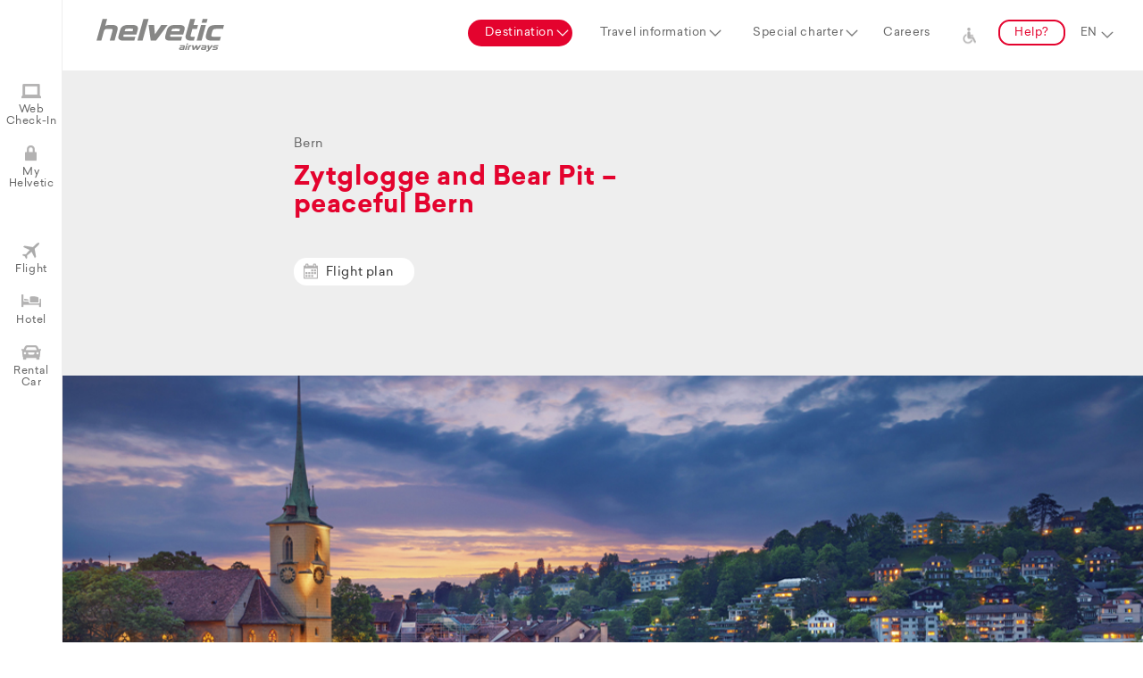

--- FILE ---
content_type: text/html;charset=UTF-8
request_url: https://helvetic.com/en/destination/brn-bern;jsessionid=gNsziS5Yp2PmwWbieUA-vSQ65sJZkkZIzI-BX3Wh.myhdc
body_size: 9642
content:
<!doctype html>
<html lang="en">
<head>
<meta charset="utf-8">
<meta name="description" content="Flights to Bern (BRN). The people of Bern are known for the famous Swiss poise and calmness. They live peacefully, creatively and relaxed and clearly the pace of life has an effect on the flow of time. But maybe it’s also the effect of the green, crystal clear floods of the Aare, which entwines the old town in a mighty river loop. However, the pace of the city has long been set by the Zytglogge (clock tower), whose bell rings out every full hour, set off by a clockwork-operated hammer. Just like the clock belongs to Switzerland, bears belong to Bern and are exhibited in the Bear Pit. Another remarkable thing is that the old town is a Wold Heritage Site, which impresses particularly with its beautiful arcades, the numerous sculpted fountains, the Gothic Bern Minster and, of course, the Federal Palace. The Swiss capital is small but nice. However, the culture on offer and the magnificent old town make the city on the Aare one of the most beautiful cities in the country and certainly one of the most charming. " />
<meta name="keywords" content="Bern, Switzerland, BRN, Helvetic Airways, Flight tickets, Flying, Flight, Airline, Swiss Airline" />
<meta name="copyright" content="Helvetic Airways AG" />
<meta name="publisher" content="Helvetic Airways AG" />
<meta name="viewport" content="width=device-width, initial-scale=1, maximum-scale=1, user-scalable=no" />
<meta name="google" content="notranslate" />
<script type="text/javascript" id="analytics-async" async="async" src="https://www.googletagmanager.com/gtag/js?id=G-HNZ23WKPVX"></script>
<script type="text/javascript" id="analytics-script">
/*<![CDATA[*/
window.dataLayer = window.dataLayer || [];
function gtag() {
   dataLayer.push(arguments);
}
gtag('js', new Date());
gtag('config', 'G-HNZ23WKPVX', { 'anonymize_ip': true })

/*]]>*/
</script>
<script type="text/javascript" src="../../wicket/resource/org.apache.wicket.Application/scripts/jquery-3.7.1.min-ver-C9771CC3E90E18F5336EEDBD0FFFB2CF.js"></script>
<script type="text/javascript" src="../../scripts/jquery.plugins.js"></script>
<script type="text/javascript" src="../../scripts/moment.min.js"></script>
<script type="text/javascript" src="../../scripts/pikaday.js"></script>
<script type="text/javascript" src="../../scripts/pikaday.jquery.js"></script>
<script type="text/javascript" src="../../scripts/isotope.pkgd.min.js"></script>
<script type="text/javascript" src="../../scripts/isotope.packery-mode.pkgd.min.js"></script>
<script type="text/javascript" src="../../scripts/main.js"></script>

<script>!function(f,b,e,v,n,t,s) {if(f.fbq)return;n=f.fbq=function(){n.callMethod? n.callMethod.apply(n,arguments):n.queue.push(arguments)}; if(!f._fbq)f._fbq=n;n.push=n;n.loaded=!0;n.version='2.0'; n.queue=[];t=b.createElement(e);t.async=!0; t.src=v;s=b.getElementsByTagName(e)[0]; s.parentNode.insertBefore(t,s)}(window,document,'script', 'https://connect.facebook.net/en_US/fbevents.js'); fbq('init', '535310093861811'); fbq('track', 'PageView');</script>
<noscript>
<img height="1" width="1" src="https://www.facebook.com/tr?id=535310093861811&amp;ev=PageView&amp;noscript=1"/>
</noscript>

<script>var _iub = _iub || [];_iub.csConfiguration = JSON.parse('{"consentOnContinuedBrowsing":false,"countryDetection":true,"enableCcpa":true,"gdprAppliesGlobally":false,"invalidateConsentWithoutLog":true,"lang":"en","perPurposeConsent":true,"siteId":2745587,"cookiePolicyId":87055384, "banner":{ "acceptButtonCaptionColor":"#FFFFFF","acceptButtonColor":"#E4032E","acceptButtonDisplay":true,"backgroundColor":"#FFFFFF","backgroundOverlay":true,"brandBackgroundColor":"#FFFFFF","brandTextColor":"#000000","closeButtonDisplay":false,"customizeButtonCaptionColor":"#4D4D4D","customizeButtonColor":"#DADADA","customizeButtonDisplay":true,"explicitWithdrawal":true,"fontSize":"12px","listPurposes":true,"logo":null,"position":"float-bottom-right","rejectButtonCaptionColor":"#FFFFFF","rejectButtonColor":"#E4032E","rejectButtonDisplay":true,"slideDown":false,"textColor":"#000000" }}')</script>
<script type="text/javascript" charset="UTF-8" async="" src="//cdn.iubenda.com/cs/iubenda_cs.js"></script>
<script type="text/javascript" src="../../wicket/resource/org.apache.wicket.ajax.AbstractDefaultAjaxBehavior/res/js/wicket-ajax-jquery-ver-04D5389C5F00ED98AD39E57EBB5AA818.js"></script>
<script type="text/javascript" id="wicket-ajax-base-url">
/*<![CDATA[*/
Wicket.Ajax.baseUrl="en/destination/brn-bern";
/*]]>*/
</script>
<script type="text/javascript" src="../../wicket/resource/org.wicketstuff.urlfragment.UrlParametersReceivingBehavior/urlfragment-ver-DBC507E012E2A775149FD09196030D3D.js"></script>
<meta property="og:title" content="Flights to Bern (BRN) | Helvetic Airways" />
<meta property="og:description" content="Flights to Bern (BRN). The people of Bern are known for the famous Swiss poise and calmness. They live peacefully, creatively and relaxed and clearly the pace of life has an effect on the flow of time. But maybe it’s also the effect of the green, crystal clear floods of the Aare, which entwines the old town in a mighty river loop. However, the pace of the city has long been set by the Zytglogge (clock tower), whose bell rings out every full hour, set off by a clockwork-operated hammer. Just like the clock belongs to Switzerland, bears belong to Bern and are exhibited in the Bear Pit. Another remarkable thing is that the old town is a Wold Heritage Site, which impresses particularly with its beautiful arcades, the numerous sculpted fountains, the Gothic Bern Minster and, of course, the Federal Palace. The Swiss capital is small but nice. However, the culture on offer and the magnificent old town make the city on the Aare one of the most beautiful cities in the country and certainly one of the most charming. " />
<meta property="og:image" content="https://static.helvetic.com/image/helvetic-logo_1200-628.png" />
<meta property="og:image:secure_url" content="https://static.helvetic.com/image/helvetic-logo_1200-628.png" />
<meta property="og:image:width" content="1200" />
<meta property="og:image:height" content="628" />
<link rel="canonical" href="https://helvetic.com/en/destination/brn-bern" />
<link rel="stylesheet" type="text/css" href="../../scripts/pikaday.css" />
<link rel="stylesheet" type="text/css" href="../../scripts/flexslider.css" />
<link rel="stylesheet" type="text/css" href="../../scripts/main.css" />
<script type="application/ld+json">
{
  "name" : "Helvetic Airways",
  "url" : "https://www.helvetic.com",
  "logo" : "https://static.helvetic.com/image/helvetic-logo.svg",
  "sameAs" : [ "https://www.instagram.com/helvetic_airways", "https://facebook.com/helveticairways", "https://www.youtube.com/c/HelveticAirwaysOfficial", "https://www.linkedin.com/company/helvetic-airways", "https://twitter.com/helvetic_en", "https://www.tiktok.com/@helveticairways" ],
  "contactPoint" : {
    "contactType" : "customer service",
    "telephone" : "+41 44 270 85 00",
    "@type" : "ContactPoint"
  },
  "@context" : "http://schema.org",
  "@type" : "Organization"
}
</script>
<script type="text/javascript" >
/*<![CDATA[*/
Wicket.Event.add(window, "domready", function(event) { 
Wicket.Ajax.ajax({"u":"./brn-bern;jsessionid=INm8vNOAt3P2kavvS4vTASbUjFkTl912sp4OzvfI.myhdc?0-1.0-mainNavi-travelInfoMenu-travelInfoCategory-0-travelInfos-0-travelInfo","c":"id1","e":"click"});;
Wicket.Ajax.ajax({"u":"./brn-bern;jsessionid=INm8vNOAt3P2kavvS4vTASbUjFkTl912sp4OzvfI.myhdc?0-1.0-mainNavi-travelInfoMenu-travelInfoCategory-0-travelInfos-1-travelInfo","c":"id2","e":"click"});;
Wicket.Ajax.ajax({"u":"./brn-bern;jsessionid=INm8vNOAt3P2kavvS4vTASbUjFkTl912sp4OzvfI.myhdc?0-1.0-mainNavi-travelInfoMenu-travelInfoCategory-0-travelInfos-2-travelInfo","c":"id3","e":"click"});;
Wicket.Ajax.ajax({"u":"./brn-bern;jsessionid=INm8vNOAt3P2kavvS4vTASbUjFkTl912sp4OzvfI.myhdc?0-1.0-mainNavi-travelInfoMenu-travelInfoCategory-0-travelInfos-3-travelInfo","c":"id4","e":"click"});;
Wicket.Ajax.ajax({"u":"./brn-bern;jsessionid=INm8vNOAt3P2kavvS4vTASbUjFkTl912sp4OzvfI.myhdc?0-1.0-mainNavi-travelInfoMenu-travelInfoCategory-0-travelInfos-4-travelInfo","c":"id5","e":"click"});;
Wicket.Ajax.ajax({"u":"./brn-bern;jsessionid=INm8vNOAt3P2kavvS4vTASbUjFkTl912sp4OzvfI.myhdc?0-1.0-mainNavi-travelInfoMenu-travelInfoCategory-0-travelInfos-5-travelInfo","c":"id6","e":"click"});;
Wicket.Ajax.ajax({"u":"./brn-bern;jsessionid=INm8vNOAt3P2kavvS4vTASbUjFkTl912sp4OzvfI.myhdc?0-1.0-mainNavi-travelInfoMenu-travelInfoCategory-0-travelInfos-6-travelInfo","c":"id7","e":"click"});;
Wicket.Ajax.ajax({"u":"./brn-bern;jsessionid=INm8vNOAt3P2kavvS4vTASbUjFkTl912sp4OzvfI.myhdc?0-1.0-mainNavi-travelInfoMenu-travelInfoCategory-0-travelInfos-7-travelInfo","c":"id8","e":"click"});;
Wicket.Ajax.ajax({"u":"./brn-bern;jsessionid=INm8vNOAt3P2kavvS4vTASbUjFkTl912sp4OzvfI.myhdc?0-1.0-mainNavi-travelInfoMenu-travelInfoCategory-0-travelInfos-8-travelInfo","c":"id9","e":"click"});;
Wicket.Ajax.ajax({"u":"./brn-bern;jsessionid=INm8vNOAt3P2kavvS4vTASbUjFkTl912sp4OzvfI.myhdc?0-1.0-mainNavi-travelInfoMenu-travelInfoCategory-0-travelInfos-9-travelInfo","c":"ida","e":"click"});;
Wicket.Ajax.ajax({"u":"./brn-bern;jsessionid=INm8vNOAt3P2kavvS4vTASbUjFkTl912sp4OzvfI.myhdc?0-1.0-mainNavi-travelInfoMenu-travelInfoCategory-1-travelInfos-0-travelInfo","c":"idb","e":"click"});;
Wicket.Ajax.ajax({"u":"./brn-bern;jsessionid=INm8vNOAt3P2kavvS4vTASbUjFkTl912sp4OzvfI.myhdc?0-1.0-mainNavi-travelInfoMenu-travelInfoCategory-2-travelInfos-0-travelInfo","c":"idc","e":"click"});;
Wicket.Ajax.ajax({"u":"./brn-bern;jsessionid=INm8vNOAt3P2kavvS4vTASbUjFkTl912sp4OzvfI.myhdc?0-1.0-mainNavi-travelInfoMenu-travelInfoCategory-2-travelInfos-1-travelInfo","c":"idd","e":"click"});;
Wicket.Ajax.ajax({"u":"./brn-bern;jsessionid=INm8vNOAt3P2kavvS4vTASbUjFkTl912sp4OzvfI.myhdc?0-1.0-mainNavi-travelInfoMenu-travelInfoCategory-2-travelInfos-2-travelInfo","c":"ide","e":"click"});;
Wicket.Ajax.ajax({"u":"./brn-bern;jsessionid=INm8vNOAt3P2kavvS4vTASbUjFkTl912sp4OzvfI.myhdc?0-1.0-mainNavi-languageSelector","m":"POST","c":"idf","e":"change"});;
Wicket.Ajax.ajax({"u":"./brn-bern;jsessionid=INm8vNOAt3P2kavvS4vTASbUjFkTl912sp4OzvfI.myhdc?0-1.0-leftNavigation-webcheckinLabel","c":"id10","e":"click"});;
Wicket.Ajax.ajax({"u":"./brn-bern;jsessionid=INm8vNOAt3P2kavvS4vTASbUjFkTl912sp4OzvfI.myhdc?0-1.0-leftNavigation-myHelveticLabel","c":"id11","e":"click"});;
Wicket.Ajax.ajax({"u":"./brn-bern;jsessionid=INm8vNOAt3P2kavvS4vTASbUjFkTl912sp4OzvfI.myhdc?0-1.0-leftNavigation-flightLabel","c":"id12","e":"click"});;
Wicket.Ajax.ajax({"u":"./brn-bern;jsessionid=INm8vNOAt3P2kavvS4vTASbUjFkTl912sp4OzvfI.myhdc?0-1.0-leftNavigation-hotelLabel","c":"id13","e":"click"});;
Wicket.Ajax.ajax({"u":"./brn-bern;jsessionid=INm8vNOAt3P2kavvS4vTASbUjFkTl912sp4OzvfI.myhdc?0-1.0-leftNavigation-carLabel","c":"id14","e":"click"});;
Wicket.Ajax.ajax({"u":"./brn-bern;jsessionid=INm8vNOAt3P2kavvS4vTASbUjFkTl912sp4OzvfI.myhdc?0-1.0-flightBox-flightSearchForm-destination","m":"POST","c":"id15","e":"change"});;
Wicket.Ajax.ajax({"u":"./brn-bern;jsessionid=INm8vNOAt3P2kavvS4vTASbUjFkTl912sp4OzvfI.myhdc?0-1.1-flightBox-flightSearchForm-destination","m":"POST","c":"id15","e":"change"});;
Wicket.Ajax.ajax({"u":"./brn-bern;jsessionid=INm8vNOAt3P2kavvS4vTASbUjFkTl912sp4OzvfI.myhdc?0-1.0-flightBox-flightSearchForm-origin","m":"POST","c":"id16","e":"change"});;
Wicket.Ajax.ajax({"u":"./brn-bern;jsessionid=INm8vNOAt3P2kavvS4vTASbUjFkTl912sp4OzvfI.myhdc?0-1.1-flightBox-flightSearchForm-origin","m":"POST","c":"id16","e":"change"});;
Wicket.Ajax.ajax({"u":"./brn-bern;jsessionid=INm8vNOAt3P2kavvS4vTASbUjFkTl912sp4OzvfI.myhdc?0-1.0-myHelveticBox-detailPanel-loginForm-emailLabel-email","m":"POST","c":"id17","e":"change"});;
Wicket.Ajax.ajax({"u":"./brn-bern;jsessionid=INm8vNOAt3P2kavvS4vTASbUjFkTl912sp4OzvfI.myhdc?0-1.0-myHelveticBox-detailPanel-loginForm-resetPassword","c":"id18","e":"click"});;
Wicket.Ajax.ajax({"u":"./brn-bern;jsessionid=INm8vNOAt3P2kavvS4vTASbUjFkTl912sp4OzvfI.myhdc?0-1.0-myHelveticBox-detailPanel-loginForm-loginButton","c":"id19","e":"click"});;
Wicket.Ajax.ajax({"u":"./brn-bern;jsessionid=INm8vNOAt3P2kavvS4vTASbUjFkTl912sp4OzvfI.myhdc?0-1.1-myHelveticBox-detailPanel-loginForm-loginButton","m":"POST","c":"id19","f":"id1a","sc":"loginButton","e":"click"});;
Wicket.Ajax.ajax({"u":"./brn-bern;jsessionid=INm8vNOAt3P2kavvS4vTASbUjFkTl912sp4OzvfI.myhdc?0-1.0-flightplanContainer-flightPlan-schedule-0-bookLink-bookNowLink","c":"id1b","e":"click"});;
Wicket.Ajax.ajax({"u":"./brn-bern;jsessionid=INm8vNOAt3P2kavvS4vTASbUjFkTl912sp4OzvfI.myhdc?0-1.0-flightplanContainer-flightPlan-schedule-1-bookLink-bookNowLink","c":"id1c","e":"click"});;
Wicket.Ajax.ajax({"u":"./brn-bern;jsessionid=INm8vNOAt3P2kavvS4vTASbUjFkTl912sp4OzvfI.myhdc?0-1.0-flightplanContainer-flightPlan-schedule-2-bookLink-bookNowLink","c":"id1d","e":"click"});;
Wicket.Ajax.ajax({"u":"./brn-bern;jsessionid=INm8vNOAt3P2kavvS4vTASbUjFkTl912sp4OzvfI.myhdc?0-1.0-flightplanContainer-flightPlan-schedule-3-bookLink-bookNowLink","c":"id1e","e":"click"});;
Wicket.Ajax.ajax({"u":"./brn-bern;jsessionid=INm8vNOAt3P2kavvS4vTASbUjFkTl912sp4OzvfI.myhdc?0-1.0-flightplanContainer-flightPlan-schedule-4-bookLink-bookNowLink","c":"id1f","e":"click"});;
Wicket.Ajax.ajax({"u":"./brn-bern;jsessionid=INm8vNOAt3P2kavvS4vTASbUjFkTl912sp4OzvfI.myhdc?0-1.0-flightplanContainer-flightPlan-schedule-5-bookLink-bookNowLink","c":"id20","e":"click"});;
Wicket.Ajax.ajax({"u":"./brn-bern;jsessionid=INm8vNOAt3P2kavvS4vTASbUjFkTl912sp4OzvfI.myhdc?0-1.0-flightplanContainer-flightPlan-schedule-6-bookLink-bookNowLink","c":"id21","e":"click"});;
Wicket.Ajax.ajax({"u":"./brn-bern;jsessionid=INm8vNOAt3P2kavvS4vTASbUjFkTl912sp4OzvfI.myhdc?0-1.0-flightplanContainer-flightPlan-schedule-7-bookLink-bookNowLink","c":"id22","e":"click"});;
Wicket.Ajax.ajax({"u":"./brn-bern;jsessionid=INm8vNOAt3P2kavvS4vTASbUjFkTl912sp4OzvfI.myhdc?0-1.0-flightplanContainer-flightPlan-schedule-8-bookLink-bookNowLink","c":"id23","e":"click"});;
Wicket.Ajax.ajax({"u":"./brn-bern;jsessionid=INm8vNOAt3P2kavvS4vTASbUjFkTl912sp4OzvfI.myhdc?0-1.0-flightplanContainer-flightPlan-schedule-9-bookLink-bookNowLink","c":"id24","e":"click"});;
Wicket.Ajax.ajax({"u":"./brn-bern;jsessionid=INm8vNOAt3P2kavvS4vTASbUjFkTl912sp4OzvfI.myhdc?0-1.0-flightplanContainer-flightPlan-schedule-10-bookLink-bookNowLink","c":"id25","e":"click"});;
Wicket.Ajax.ajax({"u":"./brn-bern;jsessionid=INm8vNOAt3P2kavvS4vTASbUjFkTl912sp4OzvfI.myhdc?0-1.0-flightplanContainer-flightPlan-schedule-11-bookLink-bookNowLink","c":"id26","e":"click"});;
Wicket.Ajax.ajax({"u":"./brn-bern;jsessionid=INm8vNOAt3P2kavvS4vTASbUjFkTl912sp4OzvfI.myhdc?0-1.0-flightplanContainer-flightPlan-schedule-12-bookLink-bookNowLink","c":"id27","e":"click"});;
Wicket.Ajax.ajax({"u":"./brn-bern;jsessionid=INm8vNOAt3P2kavvS4vTASbUjFkTl912sp4OzvfI.myhdc?0-1.0-flightplanContainer-flightPlan-schedule-13-bookLink-bookNowLink","c":"id28","e":"click"});;
Wicket.Ajax.ajax({"u":"./brn-bern;jsessionid=INm8vNOAt3P2kavvS4vTASbUjFkTl912sp4OzvfI.myhdc?0-1.0-flightplanContainer-flightPlan-schedule-14-bookLink-bookNowLink","c":"id29","e":"click"});;
Wicket.Ajax.ajax({"u":"./brn-bern;jsessionid=INm8vNOAt3P2kavvS4vTASbUjFkTl912sp4OzvfI.myhdc?0-1.0-flightplanContainer-flightPlan-schedule-15-bookLink-bookNowLink","c":"id2a","e":"click"});;
Wicket.Ajax.ajax({"u":"./brn-bern;jsessionid=INm8vNOAt3P2kavvS4vTASbUjFkTl912sp4OzvfI.myhdc?0-1.0-flightplanContainer-flightPlan-schedule-16-bookLink-bookNowLink","c":"id2b","e":"click"});;
Wicket.Ajax.ajax({"u":"./brn-bern;jsessionid=INm8vNOAt3P2kavvS4vTASbUjFkTl912sp4OzvfI.myhdc?0-1.0-flightplanContainer-flightPlan-schedule-17-bookLink-bookNowLink","c":"id2c","e":"click"});;
Wicket.Ajax.ajax({"u":"./brn-bern;jsessionid=INm8vNOAt3P2kavvS4vTASbUjFkTl912sp4OzvfI.myhdc?0-1.0-flightplanContainer-flightPlan-schedule-18-bookLink-bookNowLink","c":"id2d","e":"click"});;
Wicket.Ajax.ajax({"u":"./brn-bern;jsessionid=INm8vNOAt3P2kavvS4vTASbUjFkTl912sp4OzvfI.myhdc?0-1.0-flightplanContainer-flightPlan-schedule-19-bookLink-bookNowLink","c":"id2e","e":"click"});;
Wicket.Ajax.ajax({"u":"./brn-bern;jsessionid=INm8vNOAt3P2kavvS4vTASbUjFkTl912sp4OzvfI.myhdc?0-1.0-scrollToFlightplanLink","c":"id2f","e":"click"});;
try{if (window.UrlUtil === undefined) {window.UrlUtil = newUrlUtil({});UrlUtil.setWicketAjaxCall(function(){var attrs = {"u":"./brn-bern;jsessionid=INm8vNOAt3P2kavvS4vTASbUjFkTl912sp4OzvfI.myhdc?0-1.0-","dep":[function(attrs){return window.UrlUtil.joinQueryAndFragment();}]};
var params = [];
attrs.ep = params.concat(attrs.ep || []);
Wicket.Ajax.ajax(attrs);
});$(window).bind('hashchange',window.UrlUtil.back);window.UrlUtil.sendUrlParameters();}}catch(e){};
Wicket.Event.publish(Wicket.Event.Topic.AJAX_HANDLERS_BOUND);
;});
/*]]>*/
</script>
<meta name="wicket.header.items"/>
<link rel="shortcut icon" href="https://static.helvetic.com/tiles/favicon.ico">
<link rel="apple-touch-icon" sizes="57x57" href="https://static.helvetic.com/tiles/apple-icon-57x57.png" />
<link rel="apple-touch-icon" sizes="60x60" href="https://static.helvetic.com/tiles/apple-icon-60x60.png" />
<link rel="apple-touch-icon" sizes="72x72" href="https://static.helvetic.com/tiles/apple-icon-72x72.png" />
<link rel="apple-touch-icon" sizes="76x76" href="https://static.helvetic.com/tiles/apple-icon-76x76.png" />
<link rel="apple-touch-icon" sizes="114x114" href="https://static.helvetic.com/tiles/apple-icon-114x114.png" />
<link rel="apple-touch-icon" sizes="120x120" href="https://static.helvetic.com/tiles/apple-icon-120x120.png" />
<link rel="apple-touch-icon" sizes="144x144" href="https://static.helvetic.com/tiles/apple-icon-144x144.png" />
<link rel="apple-touch-icon" sizes="152x152" href="https://static.helvetic.com/tiles/apple-icon-152x152.png" />
<link rel="apple-touch-icon" sizes="180x180" href="https://static.helvetic.com/tiles/apple-icon-180x180.png" />
<link rel="icon" type="image/png" href="https://static.helvetic.com/tiles/favicon-16x16.png" sizes="16x16" />
<link rel="icon" type="image/png" href="https://static.helvetic.com/tiles/favicon-32x32.png" sizes="32x32" />
<link rel="icon" type="image/png" href="https://static.helvetic.com/tiles/favicon-96x96.png" sizes="96x96" />
<link rel="icon" type="image/png" href="https://static.helvetic.com/tiles/android-icon-192x192.png" sizes="192x192" />
<link rel="manifest" href="../../manifest.json"/>
<meta name="apple-mobile-web-app-title" content="Helvetic Airways" />
<meta name="application-name" content="Helvetic Airways" />
<meta name="apple-mobile-web-app-capable" content="yes" />
<meta name="mobile-web-app-capable" content="yes" />
<!--[if lte IE 9]>
<style type="text/css">
/*<![CDATA[*/

.getNewerbrowser {
display: block;
}

/*]]>*/
</style>
<![endif]-->
<title>Flights to Bern (BRN) | Helvetic Airways</title>
</head>
<body>






<div class="topnavBar">
<div class="topnavBarWrapper">

<div class="topMainNaviWrapper">
<a href="../.././" class="pageLogo">
<img alt="Helvetic Airways Logo" src="../../images/helvetic-logo.svg"/>
</a>
<a href="#" class="mobileMenuOpener" title="Menu"></a>
<ul class="topMainNavi">
<li id="id30" style="display:none" data-wicket-placeholder=""></li>
<li><a data-mainnavsection="1" href="#" class="subNavParent">Destination</a></li>
<li><a data-mainnavsection="2" href="#" class="subNavParent">Travel information</a></li>
<li><a data-mainnavsection="3" class="subNavParent" href="../charter;jsessionid=INm8vNOAt3P2kavvS4vTASbUjFkTl912sp4OzvfI.myhdc">Special charter</a></li>
<li><a data-mainnavsection="4" href="https://career.helvetic.com" target="_blank">Careers</a></li>
<li><a class="icon-accessibility" href="/travelinfo#!info=accessible-travel" aria-label="Support for persons with disabilities and reduced mobility">&nbsp;</a></li>
<li><a data-mainnavsection="5" class="subNavParent buttonStyle" href="../help;jsessionid=INm8vNOAt3P2kavvS4vTASbUjFkTl912sp4OzvfI.myhdc">Help?</a></li>
<li><select class="langSelection" name="mainNavi:languageSelector" id="idf">
<option value="de">DE</option>
<option selected="selected" value="en">EN</option>
<option value="fr">FR</option>
<option value="it">IT</option>
</select></li>
</ul>
<div class="topMainNaviSub">
<div class="topMainNaviSubWrapper">
<a href="#" class="topMainNaviSubWrapperCloser flexCentered"></a>
<div id="topmainnavisubslider" class="flexslider specialSlider">
<ul class="slides">
<li>
<div class="fullSize flexCenteredRow">
<span class="icon-worldmap"></span>&nbsp;<a href="../destinations;jsessionid=INm8vNOAt3P2kavvS4vTASbUjFkTl912sp4OzvfI.myhdc" class="buttonStyle redStyle">Map</a>
</div>
<div class="fullSize boxStyle">&nbsp;</div>
<div class="fullSize floatLeft">
<div class="boxStyle quarterSize">
<em>Switzerland</em>

<a href="./brn-bern;jsessionid=INm8vNOAt3P2kavvS4vTASbUjFkTl912sp4OzvfI.myhdc" data-mainnavpageid="brn">Bern</a>

<a href="./zrh-zurich;jsessionid=INm8vNOAt3P2kavvS4vTASbUjFkTl912sp4OzvfI.myhdc" data-mainnavpageid="zrh">Zurich</a>

</div><div class="boxStyle quarterSize">
<em>Balearic Islands</em>

<a href="./pmi-palma-de-mallorca;jsessionid=INm8vNOAt3P2kavvS4vTASbUjFkTl912sp4OzvfI.myhdc" data-mainnavpageid="pmi">Palma de Mallorca</a>

</div><div class="boxStyle quarterSize">
<em>Greece</em>

<a href="./her-heraklion;jsessionid=INm8vNOAt3P2kavvS4vTASbUjFkTl912sp4OzvfI.myhdc" data-mainnavpageid="her">Heraklion</a>

<a href="./kgs-kos;jsessionid=INm8vNOAt3P2kavvS4vTASbUjFkTl912sp4OzvfI.myhdc" data-mainnavpageid="kgs">Kos</a>

<a href="./rho-rhodes;jsessionid=INm8vNOAt3P2kavvS4vTASbUjFkTl912sp4OzvfI.myhdc" data-mainnavpageid="rho">Rhodes</a>

</div><div class="boxStyle quarterSize">
<em>Cyprus</em>

<a href="./lca-larnaca;jsessionid=INm8vNOAt3P2kavvS4vTASbUjFkTl912sp4OzvfI.myhdc" data-mainnavpageid="lca">Larnaca</a>

</div><div class="boxStyle quarterSize">
<em>Africa</em>

<a href="./dje-djerba;jsessionid=INm8vNOAt3P2kavvS4vTASbUjFkTl912sp4OzvfI.myhdc" data-mainnavpageid="dje">Djerba, Tunisia</a>

<a href="./mir-monastir;jsessionid=INm8vNOAt3P2kavvS4vTASbUjFkTl912sp4OzvfI.myhdc" data-mainnavpageid="mir">Monastir, Tunisia</a>

</div>
</div>
</li>
<li>
<div class="fullSize boxStyle hideOnMobiles" style="height: 104px;">&nbsp;</div>

<div class="fullSize floatLeft travelingInfos">
<div class="boxStyle thirdofSize">
<span class="travelingInfos-title1"></span> <em id="id33">Before your flight</em>

<a id="id1" href="javascript:;" data-mainnavpageid="seatreservation">Seat reservation</a>

<a id="id2" href="javascript:;" data-mainnavpageid="travelinsurance">Travel Insurance</a>

<a id="id3" href="javascript:;" data-mainnavpageid="baggage">Baggage information</a>

<a id="id4" href="javascript:;" data-mainnavpageid="specials">Special travel requests</a>

<a id="id5" href="javascript:;" data-mainnavpageid="checkin">Check-in and online check-in</a>

<a id="id6" href="javascript:;" data-mainnavpageid="airport-information">Airport information</a>

<a id="id7" href="javascript:;" data-mainnavpageid="time-changes">Flight schedule changes</a>

<a id="id8" href="javascript:;" data-mainnavpageid="passengers">Passengers and groups</a>

<a id="id9" href="javascript:;" data-mainnavpageid="animals">Animals</a>

<a id="ida" href="javascript:;" data-mainnavpageid="accessible-travel">Accessible travel</a>

</div><div class="boxStyle thirdofSize">
<span class="travelingInfos-title2"></span> <em id="id34">During your flight</em>

<a id="idb" href="javascript:;" data-mainnavpageid="service-on-board">Service on board</a>

</div><div class="boxStyle thirdofSize">
<span class="travelingInfos-title3"></span> <em id="id35">After your flight</em>

<a id="idc" href="javascript:;" data-mainnavpageid="damaged-baggage">Baggage damage and loss</a>

<a id="idd" href="javascript:;" data-mainnavpageid="hotel">Hotel</a>

<a id="ide" href="javascript:;" data-mainnavpageid="rental-car">Car rental</a>

</div>
</div>

</li>
</ul>
</div>
</div>
</div>
</div>

</div>
</div>

<div class="sideNavis">

<div class="leftNavVertical">
<ul>
<li><a href="javascript:;" data-details="slideblock5" class="icon-checkin" id="id10">Web Check-In</a></li>
<li><a href="javascript:;" data-details="slideblock4" class="icon-login" id="id11">My Helvetic</a></li>
<li><a href="javascript:;" data-details="slideblock1" class="icon-flight" id="id12">Flight</a></li>
<li><a href="javascript:;" data-details="slideblock2" class="icon-hotel" id="id13">Hotel</a></li>
<li><a href="javascript:;" data-details="slideblock3" class="icon-car" id="id14">Rental Car</a></li>
</ul>
</div>

<div class="leftNavVerticalContentWrapper">

<div id="slideblock1" class="fullSize boxStyle slideBlock">
<form id="flightbookingstart" name="flightbookingstart" method="post" action="./brn-bern;jsessionid=INm8vNOAt3P2kavvS4vTASbUjFkTl912sp4OzvfI.myhdc?0-1.-flightBox-flightSearchForm">
<h3 class="redStyle" id="id36">Where would you like to fly?</h3>
<div class="boxStyle halfSize padding0">
<select class="fullSize" name="origin" id="id16">
<option selected="selected" value="" disabled>From</option>
<option value="brn">Bern (BRN)</option>
<option value="dje">Djerba (DJE)</option>
<option value="her">Heraklion (HER)</option>
<option value="kgs">Kos (KGS)</option>
<option value="lca">Larnaca (LCA)</option>
<option value="mir">Monastir (MIR)</option>
<option value="pmi">Palma de Mallorca (PMI)</option>
<option value="rho">Rhodes (RHO)</option>
</select>
</div>
<div class="boxStyle halfSize padding0">
<select class="fullSize" name="destination" id="id15">
<option selected="selected" value="" disabled>To</option>
<option value="brn">Bern (BRN)</option>
<option value="dje">Djerba (DJE)</option>
<option value="her">Heraklion (HER)</option>
<option value="kgs">Kos (KGS)</option>
<option value="lca">Larnaca (LCA)</option>
<option value="mir">Monastir (MIR)</option>
<option value="pmi">Palma de Mallorca (PMI)</option>
<option value="rho">Rhodes (RHO)</option>
</select>
</div>
<div class="floatSpacer1"></div>
<div id="id37" style="display:none" data-wicket-placeholder=""></div>
</form>
</div>


<div id="slideblock2" class="fullSize boxStyle slideBlock">
<h3 class="redStyle" id="id38">Hotel</h3>
Do you still need somewhere to stay? Book a hotel with our partner HRS.
<br />
<br /> <a class="buttonStyle" href="https://web3.hrs.de/?client=en__helvetic" target="_blank">Go to the hotel offers</a>
</div>


<div id="slideblock3" class="fullSize boxStyle slideBlock">
<h3 class="redStyle" id="id3a">Rent car</h3>
Do you want to get there faster and independently? Book a rental car with our partner Sunnycars.
<br />
<br />
<a class="buttonStyle" href="../sunnycars;jsessionid=INm8vNOAt3P2kavvS4vTASbUjFkTl912sp4OzvfI.myhdc">
Go to the rental cars
</a>
</div>

<div id="id3d">
<div id="slideblock4" class="fullSize boxStyle slideBlock">
<h3 class="redStyle" id="id3e">My Helvetic</h3>
<p id="id3f"></p>
<div id="id40">
<form autocomplete="off" id="id1a" method="post" action="./brn-bern;jsessionid=INm8vNOAt3P2kavvS4vTASbUjFkTl912sp4OzvfI.myhdc?0-1.-myHelveticBox-detailPanel-loginForm"><div style="width:0px;height:0px;position:absolute;left:-100px;top:-100px;overflow:hidden" class="hidden-fields"><input type="text" tabindex="-1" autocomplete="off"/><input type="submit" tabindex="-1" name="loginButton" onclick=" var b=document.getElementById('id19'); if (b!=null&amp;&amp;b.onclick!=null&amp;&amp;typeof(b.onclick) != 'undefined') {  var r = Wicket.bind(b.onclick, b)(); if (r != false) b.click(); } else { b.click(); };  return false;"  /></div>
<div class="boxStyle halfSize padding0">
<div class="inputLabelBox" data-placeholder="User name">
<input type="text" class="fullSize" autocomplete="off" value="" name="emailLabel:email" id="id17" placeholder="User name"/>
</div>
</div>
<div class="boxStyle halfSize padding0">
<div class="inputLabelBox" data-placeholder="Password">
<input type="password" class="fullSize" autocomplete="on" value="" name="passwordLabel:password" placeholder="Password"/>
</div>
</div>
<div class="boxStyle fullSize padding0 alignRight">
<wicket:container id="recaptchaComponent" style="display:none" data-wicket-placeholder=""></wicket:container>
<div class="floatSpacer1"></div>
</div>
<div class="boxStyle fullSize padding0 alignRight">
<div class="redStyle" id="id41">

</div>
</div>
<div class="floatSpacer1"></div>
<div class="loginActions fullSize padding0">
<div class="halfSize floatLeft">
<div class="fullSize">
<a class="fontSmaller80 underLineStyle floatLeft" id="id18" href="javascript:;">Reset password</a>
</div>
<div class="floatSpacer0"></div>
<div class="fullSize" id="id42">
<a class="fontSmaller80 underLineStyle floatLeft" href="../myhelvetic/login;jsessionid=INm8vNOAt3P2kavvS4vTASbUjFkTl912sp4OzvfI.myhdc">Retrieve booking</a>
</div>
</div>
<div class="halfSize floatRight">
<input type="button" class="buttonStyle floatRight" id="id19" onclick="enableLoadAnimation(&#039;.bookingWrapper&#039;);" value="Login"/>
</div>
</div>
</form>
</div>
</div>
</div>

<div id="slideblock5" class="fullSize boxStyle slideBlock">
<h3 class="redStyle" id="id43">Check in easily online</h3>
Our Helvetic Airways online check-in allows you to check in easily at home, select your preferred seat and print out your boarding pass. 
<br /> <br /> <a href="https://booking.helvetic.com?tab=checkin" class="buttonStyle" target="_blank">Go to online check-in</a>
</div>

<a href="#" class="leftNavVerticalContentWrapperCloser showOnMobiles"></a>
</div>
</div>
<div class="pageWrapper">

<article class="fullSize floatLeft alignCenter bg-lightgreyStyle contentStylePage">
<div class="boxStyle contentTextBox alignLeft">
<span>Bern</span>
<h1 class="redStyle" id="id45">Zytglogge and Bear Pit – <br />peaceful Bern</h1>
<a class="buttonStyle flightPlanButton" id="id2f" href="javascript:;">Flight plan</a>
<span class="prevButtonDesc" id="id46"></span>
</div>

<div class="fullSize bg-darkgreyStyle alignCenter">
<div class="fullSizeStrech flexslider" id="brnheaderslider">
<ul class="slides">
<li><img src="/img/destinations/brn/Bern_Slide1.jpg"/></li><li><img src="/img/destinations/brn/Bern_Slide2.jpg"/></li><li><img src="/img/destinations/brn/Bern_Slide3.jpg"/></li><li><img src="/img/destinations/brn/Bern_Slide4.jpg"/></li>
</ul>
</div>
</div>

<div class="boxStyle contentTextBox alignLeft serifStyle" id="id47">The people of Bern are known for the famous Swiss poise and calmness. They live peacefully, creatively and relaxed and clearly the pace of life has an effect on the flow of time. But maybe it’s also the effect of the green, crystal clear floods of the Aare, which entwines the old town in a mighty river loop. However, the pace of the city has long been set by the Zytglogge (clock tower), whose bell rings out every full hour, set off by a clockwork-operated hammer. Just like the clock belongs to Switzerland, bears belong to Bern and are exhibited in the Bear Pit. Another remarkable thing is that the old town is a Wold Heritage Site, which impresses particularly with its beautiful arcades, the numerous sculpted fountains, the Gothic Bern Minster and, of course, the Federal Palace. The Swiss capital is small but nice. However, the culture on offer and the magnificent old town make the city on the Aare one of the most beautiful cities in the country and certainly one of the most charming. </div>
<div id="destinationflightplaninline">
<div class="boxStyle fullSize bg-whiteStyle">
<div class="floatSpacer"></div>
<div class="floatSpacer"></div>
<div class="maxWidthStandard alignLeft">
<h2 class="redStyle" id="id48">Flight plan</h2>
<div>
<div class="fullSize flightPlanRow" data-scheduleid="27944">
<div class="threeFourthofSize floatLeft">
<div class="thirdofSize floatLeft route">
<div class="twothirdofSize floatLeft">
<span id="id49">Route</span>
Bern - Palma de Mallorca
</div>
<div class="thirdofSize floatLeft">
<span>&nbsp;</span>
2L222
</div>
</div>
<div class="twothirdofSize floatLeft">
<div class="halfSize floatLeft time">
<div class="halfSize floatLeft depTime">
<span id="id4a">Departure</span>
10:45
</div>
<div class="halfSize floatLeft arrTime">
<span id="id4b">Arrival</span>
12:25
</div>
</div>
<div class="halfSize floatLeft flightPlanRow-Week">
<div>
<span>Mon</span>&nbsp;
</div><div>
<span>Tue</span>&nbsp;
</div><div>
<span>Wed</span>&nbsp;
</div><div class="activeDay">
<span>Thu</span>&nbsp;
</div><div>
<span>Fri</span>&nbsp;
</div><div>
<span>Sat</span>&nbsp;
</div><div>
<span>Sun</span>&nbsp;
</div>
</div>
</div>
</div>
<div class="quarterSize floatLeft">
<div class="twothirdofSize floatLeft validity">
<span id="id4c">Validity</span>
28.05. - 08.10.2026
</div>
<div class="thirdofSize floatLeft alignRight book">
<span>&nbsp;</span>
<a class="redStyle">
<a class="redStyle" id="id1b" href="javascript:;">Book</a>
</a>
</div>
</div>
</div><div class="fullSize flightPlanRow" data-scheduleid="27958">
<div class="threeFourthofSize floatLeft">
<div class="thirdofSize floatLeft route">
<div class="twothirdofSize floatLeft">
<span id="id4d">Route</span>
Bern - Palma de Mallorca
</div>
<div class="thirdofSize floatLeft">
<span>&nbsp;</span>
2L222
</div>
</div>
<div class="twothirdofSize floatLeft">
<div class="halfSize floatLeft time">
<div class="halfSize floatLeft depTime">
<span id="id4e">Departure</span>
17:45
</div>
<div class="halfSize floatLeft arrTime">
<span id="id4f">Arrival</span>
19:25
</div>
</div>
<div class="halfSize floatLeft flightPlanRow-Week">
<div>
<span>Mon</span>&nbsp;
</div><div>
<span>Tue</span>&nbsp;
</div><div>
<span>Wed</span>&nbsp;
</div><div>
<span>Thu</span>&nbsp;
</div><div>
<span>Fri</span>&nbsp;
</div><div>
<span>Sat</span>&nbsp;
</div><div class="activeDay">
<span>Sun</span>&nbsp;
</div>
</div>
</div>
</div>
<div class="quarterSize floatLeft">
<div class="twothirdofSize floatLeft validity">
<span id="id50">Validity</span>
31.05. - 11.10.2026
</div>
<div class="thirdofSize floatLeft alignRight book">
<span>&nbsp;</span>
<a class="redStyle">
<a class="redStyle" id="id1c" href="javascript:;">Book</a>
</a>
</div>
</div>
</div><div class="fullSize flightPlanRow" data-scheduleid="27940">
<div class="threeFourthofSize floatLeft">
<div class="thirdofSize floatLeft route">
<div class="twothirdofSize floatLeft">
<span id="id51">Route</span>
Bern - Palma de Mallorca
</div>
<div class="thirdofSize floatLeft">
<span>&nbsp;</span>
2L222
</div>
</div>
<div class="twothirdofSize floatLeft">
<div class="halfSize floatLeft time">
<div class="halfSize floatLeft depTime">
<span id="id52">Departure</span>
16:00
</div>
<div class="halfSize floatLeft arrTime">
<span id="id53">Arrival</span>
17:40
</div>
</div>
<div class="halfSize floatLeft flightPlanRow-Week">
<div class="activeDay">
<span>Mon</span>&nbsp;
</div><div>
<span>Tue</span>&nbsp;
</div><div>
<span>Wed</span>&nbsp;
</div><div>
<span>Thu</span>&nbsp;
</div><div>
<span>Fri</span>&nbsp;
</div><div>
<span>Sat</span>&nbsp;
</div><div>
<span>Sun</span>&nbsp;
</div>
</div>
</div>
</div>
<div class="quarterSize floatLeft">
<div class="twothirdofSize floatLeft validity">
<span id="id54">Validity</span>
01.06. - 05.10.2026
</div>
<div class="thirdofSize floatLeft alignRight book">
<span>&nbsp;</span>
<a class="redStyle">
<a class="redStyle" id="id1d" href="javascript:;">Book</a>
</a>
</div>
</div>
</div><div class="fullSize flightPlanRow" data-scheduleid="27945">
<div class="threeFourthofSize floatLeft">
<div class="thirdofSize floatLeft route">
<div class="twothirdofSize floatLeft">
<span id="id55">Route</span>
Palma de Mallorca - Bern
</div>
<div class="thirdofSize floatLeft">
<span>&nbsp;</span>
2L223
</div>
</div>
<div class="twothirdofSize floatLeft">
<div class="halfSize floatLeft time">
<div class="halfSize floatLeft depTime">
<span id="id56">Departure</span>
18:05
</div>
<div class="halfSize floatLeft arrTime">
<span id="id57">Arrival</span>
19:45
</div>
</div>
<div class="halfSize floatLeft flightPlanRow-Week">
<div>
<span>Mon</span>&nbsp;
</div><div>
<span>Tue</span>&nbsp;
</div><div>
<span>Wed</span>&nbsp;
</div><div class="activeDay">
<span>Thu</span>&nbsp;
</div><div>
<span>Fri</span>&nbsp;
</div><div>
<span>Sat</span>&nbsp;
</div><div>
<span>Sun</span>&nbsp;
</div>
</div>
</div>
</div>
<div class="quarterSize floatLeft">
<div class="twothirdofSize floatLeft validity">
<span id="id58">Validity</span>
28.05. - 08.10.2026
</div>
<div class="thirdofSize floatLeft alignRight book">
<span>&nbsp;</span>
<a class="redStyle">
<a class="redStyle" id="id1e" href="javascript:;">Book</a>
</a>
</div>
</div>
</div><div class="fullSize flightPlanRow" data-scheduleid="27959">
<div class="threeFourthofSize floatLeft">
<div class="thirdofSize floatLeft route">
<div class="twothirdofSize floatLeft">
<span id="id59">Route</span>
Palma de Mallorca - Bern
</div>
<div class="thirdofSize floatLeft">
<span>&nbsp;</span>
2L223
</div>
</div>
<div class="twothirdofSize floatLeft">
<div class="halfSize floatLeft time">
<div class="halfSize floatLeft depTime">
<span id="id5a">Departure</span>
20:15
</div>
<div class="halfSize floatLeft arrTime">
<span id="id5b">Arrival</span>
21:55
</div>
</div>
<div class="halfSize floatLeft flightPlanRow-Week">
<div>
<span>Mon</span>&nbsp;
</div><div>
<span>Tue</span>&nbsp;
</div><div>
<span>Wed</span>&nbsp;
</div><div>
<span>Thu</span>&nbsp;
</div><div>
<span>Fri</span>&nbsp;
</div><div>
<span>Sat</span>&nbsp;
</div><div class="activeDay">
<span>Sun</span>&nbsp;
</div>
</div>
</div>
</div>
<div class="quarterSize floatLeft">
<div class="twothirdofSize floatLeft validity">
<span id="id5c">Validity</span>
31.05. - 11.10.2026
</div>
<div class="thirdofSize floatLeft alignRight book">
<span>&nbsp;</span>
<a class="redStyle">
<a class="redStyle" id="id1f" href="javascript:;">Book</a>
</a>
</div>
</div>
</div><div class="fullSize flightPlanRow" data-scheduleid="27941">
<div class="threeFourthofSize floatLeft">
<div class="thirdofSize floatLeft route">
<div class="twothirdofSize floatLeft">
<span id="id5d">Route</span>
Palma de Mallorca - Bern
</div>
<div class="thirdofSize floatLeft">
<span>&nbsp;</span>
2L223
</div>
</div>
<div class="twothirdofSize floatLeft">
<div class="halfSize floatLeft time">
<div class="halfSize floatLeft depTime">
<span id="id5e">Departure</span>
18:25
</div>
<div class="halfSize floatLeft arrTime">
<span id="id5f">Arrival</span>
20:05
</div>
</div>
<div class="halfSize floatLeft flightPlanRow-Week">
<div class="activeDay">
<span>Mon</span>&nbsp;
</div><div>
<span>Tue</span>&nbsp;
</div><div>
<span>Wed</span>&nbsp;
</div><div>
<span>Thu</span>&nbsp;
</div><div>
<span>Fri</span>&nbsp;
</div><div>
<span>Sat</span>&nbsp;
</div><div>
<span>Sun</span>&nbsp;
</div>
</div>
</div>
</div>
<div class="quarterSize floatLeft">
<div class="twothirdofSize floatLeft validity">
<span id="id60">Validity</span>
01.06. - 05.10.2026
</div>
<div class="thirdofSize floatLeft alignRight book">
<span>&nbsp;</span>
<a class="redStyle">
<a class="redStyle" id="id20" href="javascript:;">Book</a>
</a>
</div>
</div>
</div><div class="fullSize flightPlanRow" data-scheduleid="27954">
<div class="threeFourthofSize floatLeft">
<div class="thirdofSize floatLeft route">
<div class="twothirdofSize floatLeft">
<span id="id61">Route</span>
Bern - Heraklion
</div>
<div class="thirdofSize floatLeft">
<span>&nbsp;</span>
2L302
</div>
</div>
<div class="twothirdofSize floatLeft">
<div class="halfSize floatLeft time">
<div class="halfSize floatLeft depTime">
<span id="id62">Departure</span>
15:40
</div>
<div class="halfSize floatLeft arrTime">
<span id="id63">Arrival</span>
19:25
</div>
</div>
<div class="halfSize floatLeft flightPlanRow-Week">
<div>
<span>Mon</span>&nbsp;
</div><div>
<span>Tue</span>&nbsp;
</div><div>
<span>Wed</span>&nbsp;
</div><div>
<span>Thu</span>&nbsp;
</div><div>
<span>Fri</span>&nbsp;
</div><div class="activeDay">
<span>Sat</span>&nbsp;
</div><div>
<span>Sun</span>&nbsp;
</div>
</div>
</div>
</div>
<div class="quarterSize floatLeft">
<div class="twothirdofSize floatLeft validity">
<span id="id64">Validity</span>
30.05. - 10.10.2026
</div>
<div class="thirdofSize floatLeft alignRight book">
<span>&nbsp;</span>
<a class="redStyle">
<a class="redStyle" id="id21" href="javascript:;">Book</a>
</a>
</div>
</div>
</div><div class="fullSize flightPlanRow" data-scheduleid="27946">
<div class="threeFourthofSize floatLeft">
<div class="thirdofSize floatLeft route">
<div class="twothirdofSize floatLeft">
<span id="id65">Route</span>
Bern - Heraklion
</div>
<div class="thirdofSize floatLeft">
<span>&nbsp;</span>
2L302
</div>
</div>
<div class="twothirdofSize floatLeft">
<div class="halfSize floatLeft time">
<div class="halfSize floatLeft depTime">
<span id="id66">Departure</span>
08:25
</div>
<div class="halfSize floatLeft arrTime">
<span id="id67">Arrival</span>
12:10
</div>
</div>
<div class="halfSize floatLeft flightPlanRow-Week">
<div>
<span>Mon</span>&nbsp;
</div><div>
<span>Tue</span>&nbsp;
</div><div class="activeDay">
<span>Wed</span>&nbsp;
</div><div>
<span>Thu</span>&nbsp;
</div><div>
<span>Fri</span>&nbsp;
</div><div>
<span>Sat</span>&nbsp;
</div><div>
<span>Sun</span>&nbsp;
</div>
</div>
</div>
</div>
<div class="quarterSize floatLeft">
<div class="twothirdofSize floatLeft validity">
<span id="id68">Validity</span>
03.06. - 07.10.2026
</div>
<div class="thirdofSize floatLeft alignRight book">
<span>&nbsp;</span>
<a class="redStyle">
<a class="redStyle" id="id22" href="javascript:;">Book</a>
</a>
</div>
</div>
</div><div class="fullSize flightPlanRow" data-scheduleid="27955">
<div class="threeFourthofSize floatLeft">
<div class="thirdofSize floatLeft route">
<div class="twothirdofSize floatLeft">
<span id="id69">Route</span>
Heraklion - Bern
</div>
<div class="thirdofSize floatLeft">
<span>&nbsp;</span>
2L303
</div>
</div>
<div class="twothirdofSize floatLeft">
<div class="halfSize floatLeft time">
<div class="halfSize floatLeft depTime">
<span id="id6a">Departure</span>
20:10
</div>
<div class="halfSize floatLeft arrTime">
<span id="id6b">Arrival</span>
22:15
</div>
</div>
<div class="halfSize floatLeft flightPlanRow-Week">
<div>
<span>Mon</span>&nbsp;
</div><div>
<span>Tue</span>&nbsp;
</div><div>
<span>Wed</span>&nbsp;
</div><div>
<span>Thu</span>&nbsp;
</div><div>
<span>Fri</span>&nbsp;
</div><div class="activeDay">
<span>Sat</span>&nbsp;
</div><div>
<span>Sun</span>&nbsp;
</div>
</div>
</div>
</div>
<div class="quarterSize floatLeft">
<div class="twothirdofSize floatLeft validity">
<span id="id6c">Validity</span>
30.05. - 10.10.2026
</div>
<div class="thirdofSize floatLeft alignRight book">
<span>&nbsp;</span>
<a class="redStyle">
<a class="redStyle" id="id23" href="javascript:;">Book</a>
</a>
</div>
</div>
</div><div class="fullSize flightPlanRow" data-scheduleid="27947">
<div class="threeFourthofSize floatLeft">
<div class="thirdofSize floatLeft route">
<div class="twothirdofSize floatLeft">
<span id="id6d">Route</span>
Heraklion - Bern
</div>
<div class="thirdofSize floatLeft">
<span>&nbsp;</span>
2L303
</div>
</div>
<div class="twothirdofSize floatLeft">
<div class="halfSize floatLeft time">
<div class="halfSize floatLeft depTime">
<span id="id6e">Departure</span>
12:55
</div>
<div class="halfSize floatLeft arrTime">
<span id="id6f">Arrival</span>
15:00
</div>
</div>
<div class="halfSize floatLeft flightPlanRow-Week">
<div>
<span>Mon</span>&nbsp;
</div><div>
<span>Tue</span>&nbsp;
</div><div class="activeDay">
<span>Wed</span>&nbsp;
</div><div>
<span>Thu</span>&nbsp;
</div><div>
<span>Fri</span>&nbsp;
</div><div>
<span>Sat</span>&nbsp;
</div><div>
<span>Sun</span>&nbsp;
</div>
</div>
</div>
</div>
<div class="quarterSize floatLeft">
<div class="twothirdofSize floatLeft validity">
<span id="id70">Validity</span>
03.06. - 07.10.2026
</div>
<div class="thirdofSize floatLeft alignRight book">
<span>&nbsp;</span>
<a class="redStyle">
<a class="redStyle" id="id24" href="javascript:;">Book</a>
</a>
</div>
</div>
</div><div class="fullSize flightPlanRow" data-scheduleid="27942">
<div class="threeFourthofSize floatLeft">
<div class="thirdofSize floatLeft route">
<div class="twothirdofSize floatLeft">
<span id="id71">Route</span>
Bern - Kos
</div>
<div class="thirdofSize floatLeft">
<span>&nbsp;</span>
2L312
</div>
</div>
<div class="twothirdofSize floatLeft">
<div class="halfSize floatLeft time">
<div class="halfSize floatLeft depTime">
<span id="id72">Departure</span>
07:50
</div>
<div class="halfSize floatLeft arrTime">
<span id="id73">Arrival</span>
11:40
</div>
</div>
<div class="halfSize floatLeft flightPlanRow-Week">
<div class="activeDay">
<span>Mon</span>&nbsp;
</div><div>
<span>Tue</span>&nbsp;
</div><div>
<span>Wed</span>&nbsp;
</div><div>
<span>Thu</span>&nbsp;
</div><div>
<span>Fri</span>&nbsp;
</div><div>
<span>Sat</span>&nbsp;
</div><div>
<span>Sun</span>&nbsp;
</div>
</div>
</div>
</div>
<div class="quarterSize floatLeft">
<div class="twothirdofSize floatLeft validity">
<span id="id74">Validity</span>
01.06. - 05.10.2026
</div>
<div class="thirdofSize floatLeft alignRight book">
<span>&nbsp;</span>
<a class="redStyle">
<a class="redStyle" id="id25" href="javascript:;">Book</a>
</a>
</div>
</div>
</div><div class="fullSize flightPlanRow" data-scheduleid="27943">
<div class="threeFourthofSize floatLeft">
<div class="thirdofSize floatLeft route">
<div class="twothirdofSize floatLeft">
<span id="id75">Route</span>
Kos - Bern
</div>
<div class="thirdofSize floatLeft">
<span>&nbsp;</span>
2L313
</div>
</div>
<div class="twothirdofSize floatLeft">
<div class="halfSize floatLeft time">
<div class="halfSize floatLeft depTime">
<span id="id76">Departure</span>
12:25
</div>
<div class="halfSize floatLeft arrTime">
<span id="id77">Arrival</span>
14:35
</div>
</div>
<div class="halfSize floatLeft flightPlanRow-Week">
<div class="activeDay">
<span>Mon</span>&nbsp;
</div><div>
<span>Tue</span>&nbsp;
</div><div>
<span>Wed</span>&nbsp;
</div><div>
<span>Thu</span>&nbsp;
</div><div>
<span>Fri</span>&nbsp;
</div><div>
<span>Sat</span>&nbsp;
</div><div>
<span>Sun</span>&nbsp;
</div>
</div>
</div>
</div>
<div class="quarterSize floatLeft">
<div class="twothirdofSize floatLeft validity">
<span id="id78">Validity</span>
01.06. - 05.10.2026
</div>
<div class="thirdofSize floatLeft alignRight book">
<span>&nbsp;</span>
<a class="redStyle">
<a class="redStyle" id="id26" href="javascript:;">Book</a>
</a>
</div>
</div>
</div><div class="fullSize flightPlanRow" data-scheduleid="27948">
<div class="threeFourthofSize floatLeft">
<div class="thirdofSize floatLeft route">
<div class="twothirdofSize floatLeft">
<span id="id79">Route</span>
Bern - Larnaca
</div>
<div class="thirdofSize floatLeft">
<span>&nbsp;</span>
2L318
</div>
</div>
<div class="twothirdofSize floatLeft">
<div class="halfSize floatLeft time">
<div class="halfSize floatLeft depTime">
<span id="id7a">Departure</span>
06:00
</div>
<div class="halfSize floatLeft arrTime">
<span id="id7b">Arrival</span>
10:40
</div>
</div>
<div class="halfSize floatLeft flightPlanRow-Week">
<div>
<span>Mon</span>&nbsp;
</div><div>
<span>Tue</span>&nbsp;
</div><div>
<span>Wed</span>&nbsp;
</div><div>
<span>Thu</span>&nbsp;
</div><div>
<span>Fri</span>&nbsp;
</div><div class="activeDay">
<span>Sat</span>&nbsp;
</div><div>
<span>Sun</span>&nbsp;
</div>
</div>
</div>
</div>
<div class="quarterSize floatLeft">
<div class="twothirdofSize floatLeft validity">
<span id="id7c">Validity</span>
30.05. - 10.10.2026
</div>
<div class="thirdofSize floatLeft alignRight book">
<span>&nbsp;</span>
<a class="redStyle">
<a class="redStyle" id="id27" href="javascript:;">Book</a>
</a>
</div>
</div>
</div><div class="fullSize flightPlanRow" data-scheduleid="27949">
<div class="threeFourthofSize floatLeft">
<div class="thirdofSize floatLeft route">
<div class="twothirdofSize floatLeft">
<span id="id7d">Route</span>
Larnaca - Bern
</div>
<div class="thirdofSize floatLeft">
<span>&nbsp;</span>
2L319
</div>
</div>
<div class="twothirdofSize floatLeft">
<div class="halfSize floatLeft time">
<div class="halfSize floatLeft depTime">
<span id="id7e">Departure</span>
11:25
</div>
<div class="halfSize floatLeft arrTime">
<span id="id7f">Arrival</span>
14:25
</div>
</div>
<div class="halfSize floatLeft flightPlanRow-Week">
<div>
<span>Mon</span>&nbsp;
</div><div>
<span>Tue</span>&nbsp;
</div><div>
<span>Wed</span>&nbsp;
</div><div>
<span>Thu</span>&nbsp;
</div><div>
<span>Fri</span>&nbsp;
</div><div class="activeDay">
<span>Sat</span>&nbsp;
</div><div>
<span>Sun</span>&nbsp;
</div>
</div>
</div>
</div>
<div class="quarterSize floatLeft">
<div class="twothirdofSize floatLeft validity">
<span id="id80">Validity</span>
30.05. - 10.10.2026
</div>
<div class="thirdofSize floatLeft alignRight book">
<span>&nbsp;</span>
<a class="redStyle">
<a class="redStyle" id="id28" href="javascript:;">Book</a>
</a>
</div>
</div>
</div><div class="fullSize flightPlanRow" data-scheduleid="27956">
<div class="threeFourthofSize floatLeft">
<div class="thirdofSize floatLeft route">
<div class="twothirdofSize floatLeft">
<span id="id81">Route</span>
Bern - Rhodes
</div>
<div class="thirdofSize floatLeft">
<span>&nbsp;</span>
2L322
</div>
</div>
<div class="twothirdofSize floatLeft">
<div class="halfSize floatLeft time">
<div class="halfSize floatLeft depTime">
<span id="id82">Departure</span>
09:45
</div>
<div class="halfSize floatLeft arrTime">
<span id="id83">Arrival</span>
13:45
</div>
</div>
<div class="halfSize floatLeft flightPlanRow-Week">
<div>
<span>Mon</span>&nbsp;
</div><div>
<span>Tue</span>&nbsp;
</div><div>
<span>Wed</span>&nbsp;
</div><div>
<span>Thu</span>&nbsp;
</div><div>
<span>Fri</span>&nbsp;
</div><div>
<span>Sat</span>&nbsp;
</div><div class="activeDay">
<span>Sun</span>&nbsp;
</div>
</div>
</div>
</div>
<div class="quarterSize floatLeft">
<div class="twothirdofSize floatLeft validity">
<span id="id84">Validity</span>
31.05. - 11.10.2026
</div>
<div class="thirdofSize floatLeft alignRight book">
<span>&nbsp;</span>
<a class="redStyle">
<a class="redStyle" id="id29" href="javascript:;">Book</a>
</a>
</div>
</div>
</div><div class="fullSize flightPlanRow" data-scheduleid="27957">
<div class="threeFourthofSize floatLeft">
<div class="thirdofSize floatLeft route">
<div class="twothirdofSize floatLeft">
<span id="id85">Route</span>
Rhodes - Bern
</div>
<div class="thirdofSize floatLeft">
<span>&nbsp;</span>
2L323
</div>
</div>
<div class="twothirdofSize floatLeft">
<div class="halfSize floatLeft time">
<div class="halfSize floatLeft depTime">
<span id="id86">Departure</span>
14:30
</div>
<div class="halfSize floatLeft arrTime">
<span id="id87">Arrival</span>
16:40
</div>
</div>
<div class="halfSize floatLeft flightPlanRow-Week">
<div>
<span>Mon</span>&nbsp;
</div><div>
<span>Tue</span>&nbsp;
</div><div>
<span>Wed</span>&nbsp;
</div><div>
<span>Thu</span>&nbsp;
</div><div>
<span>Fri</span>&nbsp;
</div><div>
<span>Sat</span>&nbsp;
</div><div class="activeDay">
<span>Sun</span>&nbsp;
</div>
</div>
</div>
</div>
<div class="quarterSize floatLeft">
<div class="twothirdofSize floatLeft validity">
<span id="id88">Validity</span>
31.05. - 11.10.2026
</div>
<div class="thirdofSize floatLeft alignRight book">
<span>&nbsp;</span>
<a class="redStyle">
<a class="redStyle" id="id2a" href="javascript:;">Book</a>
</a>
</div>
</div>
</div><div class="fullSize flightPlanRow" data-scheduleid="27950">
<div class="threeFourthofSize floatLeft">
<div class="thirdofSize floatLeft route">
<div class="twothirdofSize floatLeft">
<span id="id89">Route</span>
Bern - Djerba
</div>
<div class="thirdofSize floatLeft">
<span>&nbsp;</span>
2L700
</div>
</div>
<div class="twothirdofSize floatLeft">
<div class="halfSize floatLeft time">
<div class="halfSize floatLeft depTime">
<span id="id8a">Departure</span>
15:00
</div>
<div class="halfSize floatLeft arrTime">
<span id="id8b">Arrival</span>
16:15
</div>
</div>
<div class="halfSize floatLeft flightPlanRow-Week">
<div>
<span>Mon</span>&nbsp;
</div><div>
<span>Tue</span>&nbsp;
</div><div>
<span>Wed</span>&nbsp;
</div><div>
<span>Thu</span>&nbsp;
</div><div class="activeDay">
<span>Fri</span>&nbsp;
</div><div>
<span>Sat</span>&nbsp;
</div><div>
<span>Sun</span>&nbsp;
</div>
</div>
</div>
</div>
<div class="quarterSize floatLeft">
<div class="twothirdofSize floatLeft validity">
<span id="id8c">Validity</span>
29.05. - 09.10.2026
</div>
<div class="thirdofSize floatLeft alignRight book">
<span>&nbsp;</span>
<a class="redStyle">
<a class="redStyle" id="id2b" href="javascript:;">Book</a>
</a>
</div>
</div>
</div><div class="fullSize flightPlanRow" data-scheduleid="27951">
<div class="threeFourthofSize floatLeft">
<div class="thirdofSize floatLeft route">
<div class="twothirdofSize floatLeft">
<span id="id8d">Route</span>
Djerba - Bern
</div>
<div class="thirdofSize floatLeft">
<span>&nbsp;</span>
2L701
</div>
</div>
<div class="twothirdofSize floatLeft">
<div class="halfSize floatLeft time">
<div class="halfSize floatLeft depTime">
<span id="id8e">Departure</span>
17:15
</div>
<div class="halfSize floatLeft arrTime">
<span id="id8f">Arrival</span>
20:30
</div>
</div>
<div class="halfSize floatLeft flightPlanRow-Week">
<div>
<span>Mon</span>&nbsp;
</div><div>
<span>Tue</span>&nbsp;
</div><div>
<span>Wed</span>&nbsp;
</div><div>
<span>Thu</span>&nbsp;
</div><div class="activeDay">
<span>Fri</span>&nbsp;
</div><div>
<span>Sat</span>&nbsp;
</div><div>
<span>Sun</span>&nbsp;
</div>
</div>
</div>
</div>
<div class="quarterSize floatLeft">
<div class="twothirdofSize floatLeft validity">
<span id="id90">Validity</span>
29.05. - 09.10.2026
</div>
<div class="thirdofSize floatLeft alignRight book">
<span>&nbsp;</span>
<a class="redStyle">
<a class="redStyle" id="id2c" href="javascript:;">Book</a>
</a>
</div>
</div>
</div><div class="fullSize flightPlanRow" data-scheduleid="27952">
<div class="threeFourthofSize floatLeft">
<div class="thirdofSize floatLeft route">
<div class="twothirdofSize floatLeft">
<span id="id91">Route</span>
Bern - Monastir
</div>
<div class="thirdofSize floatLeft">
<span>&nbsp;</span>
2L706
</div>
</div>
<div class="twothirdofSize floatLeft">
<div class="halfSize floatLeft time">
<div class="halfSize floatLeft depTime">
<span id="id92">Departure</span>
08:40
</div>
<div class="halfSize floatLeft arrTime">
<span id="id93">Arrival</span>
09:50
</div>
</div>
<div class="halfSize floatLeft flightPlanRow-Week">
<div>
<span>Mon</span>&nbsp;
</div><div>
<span>Tue</span>&nbsp;
</div><div>
<span>Wed</span>&nbsp;
</div><div>
<span>Thu</span>&nbsp;
</div><div class="activeDay">
<span>Fri</span>&nbsp;
</div><div>
<span>Sat</span>&nbsp;
</div><div>
<span>Sun</span>&nbsp;
</div>
</div>
</div>
</div>
<div class="quarterSize floatLeft">
<div class="twothirdofSize floatLeft validity">
<span id="id94">Validity</span>
29.05. - 09.10.2026
</div>
<div class="thirdofSize floatLeft alignRight book">
<span>&nbsp;</span>
<a class="redStyle">
<a class="redStyle" id="id2d" href="javascript:;">Book</a>
</a>
</div>
</div>
</div><div class="fullSize flightPlanRow" data-scheduleid="27953">
<div class="threeFourthofSize floatLeft">
<div class="thirdofSize floatLeft route">
<div class="twothirdofSize floatLeft">
<span id="id95">Route</span>
Monastir - Bern
</div>
<div class="thirdofSize floatLeft">
<span>&nbsp;</span>
2L707
</div>
</div>
<div class="twothirdofSize floatLeft">
<div class="halfSize floatLeft time">
<div class="halfSize floatLeft depTime">
<span id="id96">Departure</span>
10:50
</div>
<div class="halfSize floatLeft arrTime">
<span id="id97">Arrival</span>
14:00
</div>
</div>
<div class="halfSize floatLeft flightPlanRow-Week">
<div>
<span>Mon</span>&nbsp;
</div><div>
<span>Tue</span>&nbsp;
</div><div>
<span>Wed</span>&nbsp;
</div><div>
<span>Thu</span>&nbsp;
</div><div class="activeDay">
<span>Fri</span>&nbsp;
</div><div>
<span>Sat</span>&nbsp;
</div><div>
<span>Sun</span>&nbsp;
</div>
</div>
</div>
</div>
<div class="quarterSize floatLeft">
<div class="twothirdofSize floatLeft validity">
<span id="id98">Validity</span>
29.05. - 09.10.2026
</div>
<div class="thirdofSize floatLeft alignRight book">
<span>&nbsp;</span>
<a class="redStyle">
<a class="redStyle" id="id2e" href="javascript:;">Book</a>
</a>
</div>
</div>
</div>
<div id="id99"></div>
</div>
</div>
<div class="floatSpacer"></div>
<div class="floatSpacer"></div>
</div>
</div>
<div id="id9a" style="display:none" data-wicket-placeholder=""></div>

<div class="boxStyle fullSize floatLeft alignCenter bg-greyStyle">
<div class="teaserWrapper grid maxWidthStandard alignLeft">

<div>
<div class="quarterSize bg-darkgreyStyle grid-item">
<div class="teaserBoxHeader bg-coveredStyle" id="id9b">
<img alt="–" src="/img/destinations/pmi/pmi_teaser_small.jpg">
</div>
<div class="teaserBoxContent boxStyle">
<span class="teaserBoxPrevContent" id="id9c">And Mallorca will forever beckon visitors – <br /> fascinating Palma de Mallorca</span>
<a href="./pmi-palma-de-mallorca;jsessionid=INm8vNOAt3P2kavvS4vTASbUjFkTl912sp4OzvfI.myhdc" class="buttonStyle redStyle">Palma de Mallorca</a>
</div>
</div>
</div>

<div>
<div class="quarterSize bg-darkgreyStyle grid-item">
<div class="teaserBoxHeader bg-coveredStyle" id="id9d">
<img alt="–" src="/img/destinations/her/her_teaser_small.jpg">
</div>
<div class="teaserBoxContent boxStyle">
<span class="teaserBoxPrevContent" id="id9e">Culture, Beaches and Mountains –<br />multi-faceted Crete</span>
<a href="./her-heraklion;jsessionid=INm8vNOAt3P2kavvS4vTASbUjFkTl912sp4OzvfI.myhdc" class="buttonStyle redStyle">Heraklion</a>
</div>
</div>
</div>

<div>
<div class="quarterSize bg-darkgreyStyle grid-item">
<div class="teaserBoxHeader bg-coveredStyle" id="id9f">
<img alt="–" src="/img/destinations/kgs/kgs_teaser_small.jpg">
</div>
<div class="teaserBoxContent boxStyle">
<span class="teaserBoxPrevContent" id="ida0">What more could you want –<br />charming Kos</span>
<a href="./kgs-kos;jsessionid=INm8vNOAt3P2kavvS4vTASbUjFkTl912sp4OzvfI.myhdc" class="buttonStyle redStyle">Kos</a>
</div>
</div>
</div>

<div>
<div class="quarterSize bg-darkgreyStyle grid-item">
<div class="teaserBoxHeader bg-coveredStyle" id="ida1">
<img alt="–" src="/img/destinations/dje/dje_teaser_small.jpg">
</div>
<div class="teaserBoxContent boxStyle">
<span class="teaserBoxPrevContent" id="ida2">The largest island in North Africa</span>
<a href="./dje-djerba;jsessionid=INm8vNOAt3P2kavvS4vTASbUjFkTl912sp4OzvfI.myhdc" class="buttonStyle redStyle">Djerba, Tunisia</a>
</div>
</div>
</div>

<div>
<div class="quarterSize bg-darkgreyStyle grid-item">
<div class="teaserBoxHeader bg-coveredStyle" id="ida3">
<img alt="–" src="/img/destinations/brn/brn_teaser_small.jpg">
</div>
<div class="teaserBoxContent boxStyle">
<span class="teaserBoxPrevContent" id="ida4">Zytglogge and Bear Pit – <br />peaceful Bern</span>
<a href="./brn-bern;jsessionid=INm8vNOAt3P2kavvS4vTASbUjFkTl912sp4OzvfI.myhdc" class="buttonStyle redStyle">Bern</a>
</div>
</div>
</div>

<div>
<div class="quarterSize bg-darkgreyStyle grid-item">
<div class="teaserBoxHeader bg-coveredStyle" id="ida5">
<img alt="–" src="/img/destinations/zrh/zrh_teaser_small.jpg">
</div>
<div class="teaserBoxContent boxStyle">
<span class="teaserBoxPrevContent" id="ida6">Somewhere between traditional and hip – <br /> contrasting Zurich</span>
<a href="./zrh-zurich;jsessionid=INm8vNOAt3P2kavvS4vTASbUjFkTl912sp4OzvfI.myhdc" class="buttonStyle redStyle">Zurich</a>
</div>
</div>
</div>

<div>
<div class="quarterSize bg-darkgreyStyle grid-item">
<div class="teaserBoxHeader bg-coveredStyle" id="ida7">
<img alt="–" src="/img/destinations/lca/lca_teaser_small.jpg">
</div>
<div class="teaserBoxContent boxStyle">
<span class="teaserBoxPrevContent" id="ida8">The third largest city in Cyprus</span>
<a href="./lca-larnaca;jsessionid=INm8vNOAt3P2kavvS4vTASbUjFkTl912sp4OzvfI.myhdc" class="buttonStyle redStyle">Larnaca</a>
</div>
</div>
</div>

<div>
<div class="quarterSize bg-darkgreyStyle grid-item">
<div class="teaserBoxHeader bg-coveredStyle" id="ida9">
<img alt="–" src="/img/destinations/mir/mir_teaser_small.jpg">
</div>
<div class="teaserBoxContent boxStyle">
<span class="teaserBoxPrevContent" id="idaa">The sun-kissed costal town in north-east Tunisia</span>
<a href="./mir-monastir;jsessionid=INm8vNOAt3P2kavvS4vTASbUjFkTl912sp4OzvfI.myhdc" class="buttonStyle redStyle">Monastir, Tunisia</a>
</div>
</div>
</div>

<div>
<div class="quarterSize bg-darkgreyStyle grid-item">
<div class="teaserBoxHeader bg-coveredStyle" id="idab">
<img alt="–" src="/img/destinations/rho/rho_teaser_small.jpg">
</div>
<div class="teaserBoxContent boxStyle">
<span class="teaserBoxPrevContent" id="idac">The pearl of the Mediterranean – <br /> Rhodes</span>
<a href="./rho-rhodes;jsessionid=INm8vNOAt3P2kavvS4vTASbUjFkTl912sp4OzvfI.myhdc" class="buttonStyle redStyle">Rhodes</a>
</div>
</div>
</div>

</div>
</div>

</article>
<script>$('.topMainNavi a').removeClass('active').removeClass('activeSec');$("a[data-mainnavsection='1']").addClass('active').addClass('activeSec');$('.topMainNaviSub a').removeClass('active');$("a[data-mainnavpageid='brn']").addClass('active');</script>
<script>$(window).on('load', function() { $('.teaserWrapper.tripAdvisorWrapper.grid').isotope({     itemSelector: '.tabBlock .grid-item',     percentPosition: true,     layoutMode: 'packery',     filter: function() {        return !$(this).hasClass('hidden');     } }); });$(window).on('orientationchange',function(){         $('.teaserWrapper.tripAdvisorWrapper.grid').isotope('layout'); }); </script>

<footer class="boxStyle fullSize bg-whiteStyle pageFooter">
<div class="pageFooterWrapper">
<div class="boxStyle quarterSize">
<h3 id="idae">About Helvetic</h3>
<a href="../helvetic;jsessionid=INm8vNOAt3P2kavvS4vTASbUjFkTl912sp4OzvfI.myhdc" data-footernav-pageid="1">Company</a>
<a href="../philosophy;jsessionid=INm8vNOAt3P2kavvS4vTASbUjFkTl912sp4OzvfI.myhdc" data-footernav-pageid="3">Philosophy and social commitment</a>
<a href="../divisions;jsessionid=INm8vNOAt3P2kavvS4vTASbUjFkTl912sp4OzvfI.myhdc" data-footernav-pageid="4">Divisions</a>
<a href="../fleet;jsessionid=INm8vNOAt3P2kavvS4vTASbUjFkTl912sp4OzvfI.myhdc" data-footernav-pageid="5">Fleet</a>
<a href="../maintenance;jsessionid=INm8vNOAt3P2kavvS4vTASbUjFkTl912sp4OzvfI.myhdc" data-footernav-pageid="27">Maintenance</a>
<a href="https://career.helvetic.com">Career &amp; jobs</a>
<a href="../partner;jsessionid=INm8vNOAt3P2kavvS4vTASbUjFkTl912sp4OzvfI.myhdc" data-footernav-pageid="6">Partners</a>
<a href="../mediacentre;jsessionid=INm8vNOAt3P2kavvS4vTASbUjFkTl912sp4OzvfI.myhdc" data-footernav-pageid="18">Media centre</a>
<a href="../socialmedia;jsessionid=INm8vNOAt3P2kavvS4vTASbUjFkTl912sp4OzvfI.myhdc" data-footernav-pageid="24">Social Media</a>
</div>
<div class="boxStyle quarterSize">
<h3 id="idaf">Services</h3>
<a href="../payment;jsessionid=INm8vNOAt3P2kavvS4vTASbUjFkTl912sp4OzvfI.myhdc" data-footernav-pageid="7">Payment methods</a>
</div>
<div class="boxStyle quarterSize">
<h3 id="idb0">Help</h3>
<a class="redStyle" href="../help;jsessionid=INm8vNOAt3P2kavvS4vTASbUjFkTl912sp4OzvfI.myhdc" data-footernav-pageid="12">Helpline</a>
<a href="../contact;jsessionid=INm8vNOAt3P2kavvS4vTASbUjFkTl912sp4OzvfI.myhdc" data-footernav-pageid="22">Contact form</a>
<a href="/docs/abb/abb_en.pdf" target="_blank">GCC</a>
<a href="https://www.helvetic.com/imprint#!tab=privacy_policy">Privacy Policy</a>
<a href="https://www.helvetic.com/imprint#!tab=cookie_policy">Cookie Policy</a>
</div>
<div class="boxStyle quarterSize">
<h3 id="idb1">Newsletter</h3>
<a href="../newsflash;jsessionid=INm8vNOAt3P2kavvS4vTASbUjFkTl912sp4OzvfI.myhdc" data-footernav-pageid="19">Newsflash</a>
</div>
<div class="boxStyle fullSize">
<span id="idb2">© 2026, Helvetic Airways.</span>
<a href="../imprint;jsessionid=INm8vNOAt3P2kavvS4vTASbUjFkTl912sp4OzvfI.myhdc" data-footernav-pageid="16">Imprint</a>
<div class="socialMediaIcons">
<a href="https://facebook.com/helveticairways" class="icon-facebook" target="_blank"></a> <a href="https://www.instagram.com/helvetic_airways" class="icon-instagram" target="_blank"></a> <a href="https://www.tiktok.com/@helveticairways" class="icon-tiktok" target="_blank"></a><a href="https://twitter.com/helvetic_en" class="icon-twitter" target="_blank"></a> <a href="https://www.youtube.com/c/HelveticAirwaysOfficial" class="icon-youtube" target="_blank"></a> <a href="https://www.linkedin.com/company/helvetic-airways" class="icon-linkedin" target="_blank"></a>
</div>
</div>
</div>
</footer>
</div>

<noscript>
<div class="noscriptStyle">
<a href="http://enable-javascript.com" target="_blank">Enable JavaScript <br />to proceed...</a>
</div>
</noscript>
<div class="getNewerbrowser">
<a href="http://whatbrowser.org" target="_blank">Update your browser</a>
</div>
</body>
</html>

--- FILE ---
content_type: text/css
request_url: https://helvetic.com/scripts/pikaday.css
body_size: 1477
content:
html,body {
  font-family: Arial;
}

.pika-single {
	background: #ffffff;
	border: 1px solid #cccccc;
	color: inherit;
	display: block;
	font-family: inherit;
	margin-top: 10px;
	position: relative;
	z-index: 10001;
}
.pika-single.is-hidden {
	display: none;
}
.pika-single.is-bound {
	position: absolute;
	box-shadow: 0px 0px 400px 5px rgba(0,0,0,0.3);
}
.pika-single:before,
.pika-single:after {
	content: " ";
	display: table
}
.pika-single:after {
	clear: both
}
.pika-lendar {
	float: left;
	margin: 8px;
	width: 240px;
}
.pika-title {
	position: relative;
	text-align: center
}
.pika-title select {
	cursor: pointer;
	position: absolute;
	z-index: 9998;
	margin: 0;
	left: 0;
	top: 5px;
	opacity: 0;
}
.pika-label {
	background-color: #ffffff;
	color: #333;
	display: inline-block;
	font-size: 12px;
	font-weight: bold;
	line-height: 20px;
	margin: 0;
	overflow: hidden;
	padding: 5px 3px;
	position: relative;
	z-index: 9999;
}
.pika-prev,
.pika-next {
	background-color: transparent;
	background-position: center center;
	background-repeat: no-repeat;
	background-size: 75% 75%;
	border: 0;
	cursor: pointer;
	display: block;
	height: 30px;
	outline: none;
	overflow: hidden;
	opacity: .5;
	padding: 0;
	position: relative;
	text-indent: 20px;
	white-space: nowrap;
	width: 20px;
}
.pika-prev:hover,
.pika-next:hover {
	opacity: 1;
}
.pika-prev.,
.pika-next. {
	cursor: default;
	opacity: 0.2;
}
.pika-prev,
.is-rtl .pika-next {
	float: left;
	background-image: url("[data-uri]");*/
}
.pika-next,
.is-rtl .pika-prev {
	float: right;
	background-image: url("[data-uri]");*/
}
.pika-select {
	display: inline-block;
}
.pika-table {
	border-collapse: collapse;
	border-spacing: 0;
	border: 0;
	width: 100%;
}
.pika-table th,
.pika-table td {
	padding: 0;
	width: 14.285714285714286%;
}
.pika-table th {
	color: #999999;
	font-size: 12px;
	line-height: 25px;
	font-weight: bold;
	text-align: center;
}
.pika-table abbr {
	border-bottom: none;
	cursor: help;
  	color: inherit;
  	font-size: 8px;
  	text-transform: uppercase;
}
.pika-button {
	background: #ffffff;
	border: 1px solid rgba(0, 0, 0, 0.17);
	box-shadow: none !important;
	box-sizing: border-box;
	cursor: pointer;
	display: block;
	color: #666666;
	font-family: 'Sailec-Regular', helvetica, arial, sans-serif;
	font-size: 0.78em;
	font-weight: normal;
	height: 30px;
	text-align: center;
	line-height: 30px;
	margin: 0 0 1px 1px;
	outline: none;
	padding: 0;
	width: 31px;
}
.is-today .pika-button {
	color: #666666;
	position: relative;
}
.is-today .pika-button:after {
	content: '';
	color: #e31818;
	border: 4px solid;
	border-left-color: transparent;
	border-bottom-color: transparent;
	position: absolute;
	top: 3px;
	right: 3px;
}
.is-disabled .pika-button,
.is-outside-current-month .pika-button {
  	background-color: #eeeeee;
	pointer-events: none;
	cursor: default;
	color: #000000;
	opacity: 0.3;
}
.pika-button:hover {
	color: #ffffff;
	background: #666666;
  	border-radius: 0;
}
.pika-single:not(.pika-range) .is-selected .pika-button {
	color: #ffffff;
	background-color: #e31818;
  	border-radius: 0;
}
.pika-single:not(.pika-range) .is-selected .pika-button:after {
	color: #ffffff;
}
.pika-week {
	font-size: 11px;
	color: #999999;
}
.pika-label {
	font-size: 12px;
 	text-transform: uppercase;
}
.pika-table th {
	font-size: 10px;
	font-weight: normal;
}
.pika-lendar {
	width: 225px;
	margin: 10px;
}
.pika-single {
	padding: 6px;
}
.is-inrange .pika-button {
	background-color: #ffa07a;
	color: inherit;
	border-radius: 0;
}
.is-startrange .pika-button,
.is-endrange .pika-button {
	color: #ffffff;
	background-color: #e31818;
}
.is-startrange .pika-button:after,
.is-endrange .pika-button:after {
	color: #ffffff;
}

--- FILE ---
content_type: application/javascript
request_url: https://helvetic.com/scripts/jquery.plugins.js
body_size: 5501
content:
/*
* jQuery Cookie Plugin
* https://github.com/carhartl/jquery-cookie
* Copyright 2011, Klaus Hartl
* Dual licensed under the MIT or GPL Version 2 licenses.
* http://www.opensource.org/licenses/mit-license.php
* http://www.opensource.org/licenses/GPL-2.0
*/
;(function($) {
    $.cookie = function(key, value, options) {
        // key and at least value given, set cookie...
        if (arguments.length > 1 && (!/Object/.test(Object.prototype.toString.call(value)) || value === null || value === undefined)) {
            options = $.extend({}, options);
            if (value === null || value === undefined) {
                options.expires = -1;
            }
            if (typeof options.expires === 'number') {
                var days = options.expires, t = options.expires = new Date();
                t.setDate(t.getDate() + days);
            }
            value = String(value);
            return (document.cookie = [
                encodeURIComponent(key), '=', options.raw ? value : encodeURIComponent(value),
                options.expires ? '; expires=' + options.expires.toUTCString() : '', // use expires attribute, max-age is not supported by IE
                options.path ? '; path=' + options.path : '',
                options.domain ? '; domain=' + options.domain : '',
                options.secure ? '; secure' : ''
            ].join(''));
        }
        // key and possibly options given, get cookie...
        options = value || {};
        var decode = options.raw ? function(s) { return s; } : decodeURIComponent;
        var pairs = document.cookie.split('; ');
        for (var i = 0, pair; pair = pairs[i] && pairs[i].split('='); i++) {
            if (decode(pair[0]) === key) return decode(pair[1] || '');
            // IE saves cookies with empty string as "c; ", e.g. without "=" as opposed to EOMB, thus pair[1] may be undefined
        }
        return null;
    };
})(jQuery);

/*
* Copyright (c) 2007-2014 Ariel Flesler - aflesler<a>gmail<d>com | http://flesler.blogspot.com
* Licensed under MIT
* @author Ariel Flesler
* @version 1.3.5
*/
;(function(a){if(typeof define==='function'&&define.amd){define(['jquery'],a)}else{a(jQuery)}}(function($){var g=location.href.replace(/#.*/,'');var h=$.localScroll=function(a){$('body').localScroll(a)};h.defaults={duration:1000,axis:'y',event:'click',stop:true,target:window};$.fn.localScroll=function(a){a=$.extend({},h.defaults,a);if(a.hash&&location.hash){if(a.target)window.scrollTo(0,0);scroll(0,location,a)}return a.lazy?this.on(a.event,'a,area',function(e){if(filter.call(this)){scroll(e,this,a)}}):this.find('a,area').filter(filter).bind(a.event,function(e){scroll(e,this,a)}).end().end();function filter(){return!!this.href&&!!this.hash&&this.href.replace(this.hash,'')==g&&(!a.filter||$(this).is(a.filter))}};h.hash=function(){};function scroll(e,a,b){var c=a.hash.slice(1),elem=document.getElementById(c)||document.getElementsByName(c)[0];if(!elem)return;if(e)e.preventDefault();var d=$(b.target);if(b.lock&&d.is(':animated')||b.onBefore&&b.onBefore(e,elem,d)===false)return;if(b.stop)d._scrollable().stop(true);if(b.hash){var f=elem.id===c?'id':'name',$a=$('<a> </a>').attr(f,c).css({position:'absolute',top:$(window).scrollTop(),left:$(window).scrollLeft()});elem[f]='';$('body').prepend($a);location.hash=a.hash;$a.remove();elem[f]=c}d.scrollTo(elem,b).trigger('notify.serialScroll',[elem])};return h}));

/*
* Copyright (c) 2007-2014 Ariel Flesler - aflesler<a>gmail<d>com | http://flesler.blogspot.com
* Licensed under MIT
* @author Ariel Flesler
* @version 1.4.14
*/
;(function(k){'use strict';k(['jquery'],function($){var j=$.scrollTo=function(a,b,c){return $(window).scrollTo(a,b,c)};j.defaults={axis:'xy',duration:0,limit:!0};j.window=function(a){return $(window)._scrollable()};$.fn._scrollable=function(){return this.map(function(){var a=this,isWin=!a.nodeName||$.inArray(a.nodeName.toLowerCase(),['iframe','#document','html','body'])!=-1;if(!isWin)return a;var b=(a.contentWindow||a).document||a.ownerDocument||a;return/webkit/i.test(navigator.userAgent)||b.compatMode=='BackCompat'?b.body:b.documentElement})};$.fn.scrollTo=function(f,g,h){if(typeof g=='object'){h=g;g=0}if(typeof h=='function')h={onAfter:h};if(f=='max')f=9e9;h=$.extend({},j.defaults,h);g=g||h.duration;h.queue=h.queue&&h.axis.length>1;if(h.queue)g/=2;h.offset=both(h.offset);h.over=both(h.over);return this._scrollable().each(function(){if(f==null)return;var d=this,$elem=$(d),targ=f,toff,attr={},win=$elem.is('html,body');switch(typeof targ){case'number':case'string':if(/^([+-]=?)?\d+(\.\d+)?(px|%)?$/.test(targ)){targ=both(targ);break}targ=win?$(targ):$(targ,this);if(!targ.length)return;case'object':if(targ.is||targ.style)toff=(targ=$(targ)).offset()}var e=$.isFunction(h.offset)&&h.offset(d,targ)||h.offset;$.each(h.axis.split(''),function(i,a){var b=a=='x'?'Left':'Top',pos=b.toLowerCase(),key='scroll'+b,old=d[key],max=j.max(d,a);if(toff){attr[key]=toff[pos]+(win?0:old-$elem.offset()[pos]);if(h.margin){attr[key]-=parseInt(targ.css('margin'+b))||0;attr[key]-=parseInt(targ.css('border'+b+'Width'))||0}attr[key]+=e[pos]||0;if(h.over[pos])attr[key]+=targ[a=='x'?'width':'height']()*h.over[pos]}else{var c=targ[pos];attr[key]=c.slice&&c.slice(-1)=='%'?parseFloat(c)/100*max:c}if(h.limit&&/^\d+$/.test(attr[key]))attr[key]=attr[key]<=0?0:Math.min(attr[key],max);if(!i&&h.queue){if(old!=attr[key])animate(h.onAfterFirst);delete attr[key]}});animate(h.onAfter);function animate(a){$elem.animate(attr,g,h.easing,a&&function(){a.call(this,targ,h)})}}).end()};j.max=function(a,b){var c=b=='x'?'Width':'Height',scroll='scroll'+c;if(!$(a).is('html,body'))return a[scroll]-$(a)[c.toLowerCase()]();var d='client'+c,html=a.ownerDocument.documentElement,body=a.ownerDocument.body;return Math.max(html[scroll],body[scroll])-Math.min(html[d],body[d])};function both(a){return $.isFunction(a)||$.isPlainObject(a)?a:{top:a,left:a}}return j})}(typeof define==='function'&&define.amd?define:function(a,b){if(typeof module!=='undefined'&&module.exports){module.exports=b(require('jquery'))}else{b(jQuery)}}));

/*
* jQuery FlexSlider v1.8
* http://www.woothemes.com/flexslider/
* Copyright 2012 WooThemes
* Free to use under the MIT license.
* http://www.opensource.org/licenses/mit-license.php
* Contributing Author: Tyler Smith
*/
;(function(e){e.flexslider=function(t,n){var r=e(t);e.data(t,"flexslider",r);r.init=function(){r.vars=e.extend({},e.flexslider.defaults,n);e.data(t,"flexsliderInit",true);r.container=e(".slides",r).first();r.slides=e(".slides:first > li",r);r.count=r.slides.length;r.animating=false;r.currentSlide=r.vars.slideToStart;r.animatingTo=r.currentSlide;r.atEnd=r.currentSlide==0?true:false;r.eventType="ontouchstart"in document.documentElement?"touchstart":"click";r.cloneCount=0;r.cloneOffset=0;r.manualPause=false;r.vertical=r.vars.slideDirection=="vertical";r.prop=r.vertical?"top":"marginLeft";r.args={};r.transitions="webkitTransition"in document.body.style;if(r.transitions)r.prop="-webkit-transform";if(r.vars.controlsContainer!=""){r.controlsContainer=e(r.vars.controlsContainer).eq(e(".slides").index(r.container));r.containerExists=r.controlsContainer.length>0}if(r.vars.manualControls!=""){r.manualControls=e(r.vars.manualControls,r.containerExists?r.controlsContainer:r);r.manualExists=r.manualControls.length>0}if(r.vars.randomize){r.slides.sort(function(){return Math.round(Math.random())-.5});r.container.empty().append(r.slides)}if(r.vars.animation.toLowerCase()=="slide"){if(r.transitions){r.setTransition(0)}r.css({overflow:"hidden"});if(r.vars.animationLoop){r.cloneCount=2;r.cloneOffset=1;r.container.append(r.slides.filter(":first").clone().addClass("clone")).prepend(r.slides.filter(":last").clone().addClass("clone"))}r.newSlides=e(".slides:first > li",r);var i=-1*(r.currentSlide+r.cloneOffset);if(r.vertical){r.newSlides.css({display:"block",width:"100%","float":"left"});r.container.height((r.count+r.cloneCount)*200+"%").css("position","absolute").width("100%");setTimeout(function(){r.css({position:"relative"}).height(r.slides.filter(":first").height());r.args[r.prop]=r.transitions?"translate3d(0,"+i*r.height()+"px,0)":i*r.height()+"px";r.container.css(r.args)},100)}else{r.args[r.prop]=r.transitions?"translate3d("+i*r.width()+"px,0,0)":i*r.width()+"px";r.container.width((r.count+r.cloneCount)*200+"%").css(r.args);setTimeout(function(){r.newSlides.width(r.width()).css({"float":"left",display:"block"})},100)}}else{r.transitions=false;r.slides.css({width:"100%","float":"left",marginRight:"-100%"}).eq(r.currentSlide).fadeIn(r.vars.animationDuration)}if(r.vars.controlNav){if(r.manualExists){r.controlNav=r.manualControls}else{var s=e('<ol class="flex-control-nav"></ol>');var o=1;for(var u=0;u<r.count;u++){s.append('<li><a class="control'+o+'">'+o+"</a></li>");o++}if(r.containerExists){e(r.controlsContainer).append(s);r.controlNav=e(".flex-control-nav li a",r.controlsContainer)}else{r.append(s);r.controlNav=e(".flex-control-nav li a",r)}}r.controlNav.eq(r.currentSlide).addClass("active");r.controlNav.bind(r.eventType,function(t){t.preventDefault();if(!e(this).hasClass("active")){r.controlNav.index(e(this))>r.currentSlide?r.direction="next":r.direction="prev";r.flexAnimate(r.controlNav.index(e(this)),r.vars.pauseOnAction)}})}if(r.vars.directionNav){var a=e('<ul class="flex-direction-nav"><li><a class="prev" href="#">'+r.vars.prevText+'</a></li><li><a class="next" href="#">'+r.vars.nextText+"</a></li></ul>");if(r.containerExists){e(r.controlsContainer).append(a);r.directionNav=e(".flex-direction-nav li a",r.controlsContainer)}else{r.append(a);r.directionNav=e(".flex-direction-nav li a",r)}if(!r.vars.animationLoop){if(r.currentSlide==0){r.directionNav.filter(".prev").addClass("disabled")}else if(r.currentSlide==r.count-1){r.directionNav.filter(".next").addClass("disabled")}}r.directionNav.bind(r.eventType,function(t){t.preventDefault();var n=e(this).hasClass("next")?r.getTarget("next"):r.getTarget("prev");if(r.canAdvance(n)){r.flexAnimate(n,r.vars.pauseOnAction)}})}if(r.vars.keyboardNav&&e("ul.slides").length==1){function f(e){if(r.animating){return}else if(e.keyCode!=39&&e.keyCode!=37){return}else{if(e.keyCode==39){var t=r.getTarget("next")}else if(e.keyCode==37){var t=r.getTarget("prev")}if(r.canAdvance(t)){r.flexAnimate(t,r.vars.pauseOnAction)}}}e(document).bind("keyup",f)}if(r.vars.mousewheel){r.mousewheelEvent=/Firefox/i.test(navigator.userAgent)?"DOMMouseScroll":"mousewheel";r.bind(r.mousewheelEvent,function(e){e.preventDefault();e=e?e:window.event;var t=e.detail?e.detail*-1:e.originalEvent.wheelDelta/40,n=t<0?r.getTarget("next"):r.getTarget("prev");if(r.canAdvance(n)){r.flexAnimate(n,r.vars.pauseOnAction)}})}if(r.vars.slideshow){if(r.vars.pauseOnHover&&r.vars.slideshow){r.hover(function(){r.pause()},function(){if(!r.manualPause){r.resume()}})}r.animatedSlides=setInterval(r.animateSlides,r.vars.slideshowSpeed)}if(r.vars.pausePlay){var l=e('<div class="flex-pauseplay"><span></span></div>');if(r.containerExists){r.controlsContainer.append(l);r.pausePlay=e(".flex-pauseplay span",r.controlsContainer)}else{r.append(l);r.pausePlay=e(".flex-pauseplay span",r)}var c=r.vars.slideshow?"pause":"play";r.pausePlay.addClass(c).text(c=="pause"?r.vars.pauseText:r.vars.playText);r.pausePlay.bind(r.eventType,function(t){t.preventDefault();if(e(this).hasClass("pause")){r.pause();r.manualPause=true}else{r.resume();r.manualPause=false}})}if("ontouchstart"in document.documentElement&&(r.vars.directionNav||r.vars.controlNav)){var h,p,d,v,m,g,y=false;r.each(function(){if("ontouchstart"in document.documentElement){this.addEventListener("touchstart",b,false)}});function b(e){if(r.animating){e.preventDefault()}else if(e.touches.length==1){r.pause();v=r.vertical?r.height():r.width();g=Number(new Date);d=r.vertical?(r.currentSlide+r.cloneOffset)*r.height():(r.currentSlide+r.cloneOffset)*r.width();h=r.vertical?e.touches[0].pageY:e.touches[0].pageX;p=r.vertical?e.touches[0].pageX:e.touches[0].pageY;r.setTransition(0);this.addEventListener("touchmove",w,false);this.addEventListener("touchend",E,false)}}function w(e){m=r.vertical?h-e.touches[0].pageY:h-e.touches[0].pageX;y=r.vertical?Math.abs(m)<Math.abs(e.touches[0].pageX-p):Math.abs(m)<Math.abs(e.touches[0].pageY-p);if(!y){e.preventDefault();if(r.vars.animation=="slide"&&r.transitions){if(!r.vars.animationLoop){m=m/(r.currentSlide==0&&m<0||r.currentSlide==r.count-1&&m>0?Math.abs(m)/v+2:1)}r.args[r.prop]=r.vertical?"translate3d(0,"+(-d-m)+"px,0)":"translate3d("+(-d-m)+"px,0,0)";r.container.css(r.args)}}else{this.removeEventListener("touchmove",w,false)}}function E(e){r.animating=false;if(r.animatingTo==r.currentSlide&&!y&&!(m==null)){var t=m>0?r.getTarget("next"):r.getTarget("prev");if(r.canAdvance(t)&&Number(new Date)-g<550&&Math.abs(m)>20||Math.abs(m)>v/2){r.flexAnimate(t,r.vars.pauseOnAction)}else{r.flexAnimate(r.currentSlide,r.vars.pauseOnAction)}}this.removeEventListener("touchmove",w,false);this.removeEventListener("touchend",E,false);h=null;p=null;m=null;d=null}}if(r.vars.animation.toLowerCase()=="slide"){e(window).resize(function(){if(!r.animating&&r.is(":visible")){if(r.vertical){r.height(r.slides.filter(":first").height());r.args[r.prop]=-1*(r.currentSlide+r.cloneOffset)*r.slides.filter(":first").height()+"px";if(r.transitions){r.setTransition(0);r.args[r.prop]=r.vertical?"translate3d(0,"+r.args[r.prop]+",0)":"translate3d("+r.args[r.prop]+",0,0)"}r.container.css(r.args)}else{r.newSlides.width(r.width());r.args[r.prop]=-1*(r.currentSlide+r.cloneOffset)*r.width()+"px";if(r.transitions){r.setTransition(0);r.args[r.prop]=r.vertical?"translate3d(0,"+r.args[r.prop]+",0)":"translate3d("+r.args[r.prop]+",0,0)"}r.container.css(r.args)}}})}r.vars.start(r)};r.flexAnimate=function(e,t){if(!r.animating&&r.is(":visible")){r.animating=true;r.animatingTo=e;r.vars.before(r);if(t){r.pause()}if(r.vars.controlNav){r.controlNav.removeClass("active").eq(e).addClass("active")}r.atEnd=e==0||e==r.count-1?true:false;if(!r.vars.animationLoop&&r.vars.directionNav){if(e==0){r.directionNav.removeClass("disabled").filter(".prev").addClass("disabled")}else if(e==r.count-1){r.directionNav.removeClass("disabled").filter(".next").addClass("disabled")}else{r.directionNav.removeClass("disabled")}}if(!r.vars.animationLoop&&e==r.count-1){r.pause();r.vars.end(r)}if(r.vars.animation.toLowerCase()=="slide"){var n=r.vertical?r.slides.filter(":first").height():r.slides.filter(":first").width();if(r.currentSlide==0&&e==r.count-1&&r.vars.animationLoop&&r.direction!="next"){r.slideString="0px"}else if(r.currentSlide==r.count-1&&e==0&&r.vars.animationLoop&&r.direction!="prev"){r.slideString=-1*(r.count+1)*n+"px"}else{r.slideString=-1*(e+r.cloneOffset)*n+"px"}r.args[r.prop]=r.slideString;if(r.transitions){r.setTransition(r.vars.animationDuration);r.args[r.prop]=r.vertical?"translate3d(0,"+r.slideString+",0)":"translate3d("+r.slideString+",0,0)";r.container.css(r.args).one("webkitTransitionEnd transitionend",function(){r.wrapup(n)})}else{r.container.animate(r.args,r.vars.animationDuration,function(){r.wrapup(n)})}}else{r.slides.eq(r.currentSlide).fadeOut(r.vars.animationDuration);r.slides.eq(e).fadeIn(r.vars.animationDuration,function(){r.wrapup()})}}};r.wrapup=function(e){if(r.vars.animation=="slide"){if(r.currentSlide==0&&r.animatingTo==r.count-1&&r.vars.animationLoop){r.args[r.prop]=-1*r.count*e+"px";if(r.transitions){r.setTransition(0);r.args[r.prop]=r.vertical?"translate3d(0,"+r.args[r.prop]+",0)":"translate3d("+r.args[r.prop]+",0,0)"}r.container.css(r.args)}else if(r.currentSlide==r.count-1&&r.animatingTo==0&&r.vars.animationLoop){r.args[r.prop]=-1*e+"px";if(r.transitions){r.setTransition(0);r.args[r.prop]=r.vertical?"translate3d(0,"+r.args[r.prop]+",0)":"translate3d("+r.args[r.prop]+",0,0)"}r.container.css(r.args)}}r.animating=false;r.currentSlide=r.animatingTo;r.vars.after(r)};r.animateSlides=function(){if(!r.animating){r.flexAnimate(r.getTarget("next"))}};r.pause=function(){clearInterval(r.animatedSlides);if(r.vars.pausePlay){r.pausePlay.removeClass("pause").addClass("play").text(r.vars.playText)}};r.resume=function(){r.animatedSlides=setInterval(r.animateSlides,r.vars.slideshowSpeed);if(r.vars.pausePlay){r.pausePlay.removeClass("play").addClass("pause").text(r.vars.pauseText)}};r.canAdvance=function(e){if(!r.vars.animationLoop&&r.atEnd){if(r.currentSlide==0&&e==r.count-1&&r.direction!="next"){return false}else if(r.currentSlide==r.count-1&&e==0&&r.direction=="next"){return false}else{return true}}else{return true}};r.getTarget=function(e){r.direction=e;if(e=="next"){return r.currentSlide==r.count-1?0:r.currentSlide+1}else{return r.currentSlide==0?r.count-1:r.currentSlide-1}};r.setTransition=function(e){r.container.css({"-webkit-transition-duration":e/1e3+"s"})};r.init()};e.flexslider.defaults={animation:"fade",slideDirection:"horizontal",slideshow:true,slideshowSpeed:7e3,animationDuration:600,directionNav:true,controlNav:true,keyboardNav:true,mousewheel:false,prevText:"Previous",nextText:"Next",pausePlay:false,pauseText:"Pause",playText:"Play",randomize:false,slideToStart:0,animationLoop:true,pauseOnAction:true,pauseOnHover:false,controlsContainer:"",manualControls:"",start:function(){},before:function(){},after:function(){},end:function(){}};e.fn.flexslider=function(t){return this.each(function(){if(e(this).find(".slides li").length==1){e(this).find(".slides li").fadeIn(400)}else if(e(this).data("flexsliderInit")!=true){new e.flexslider(this,t)}})}})(jQuery);
